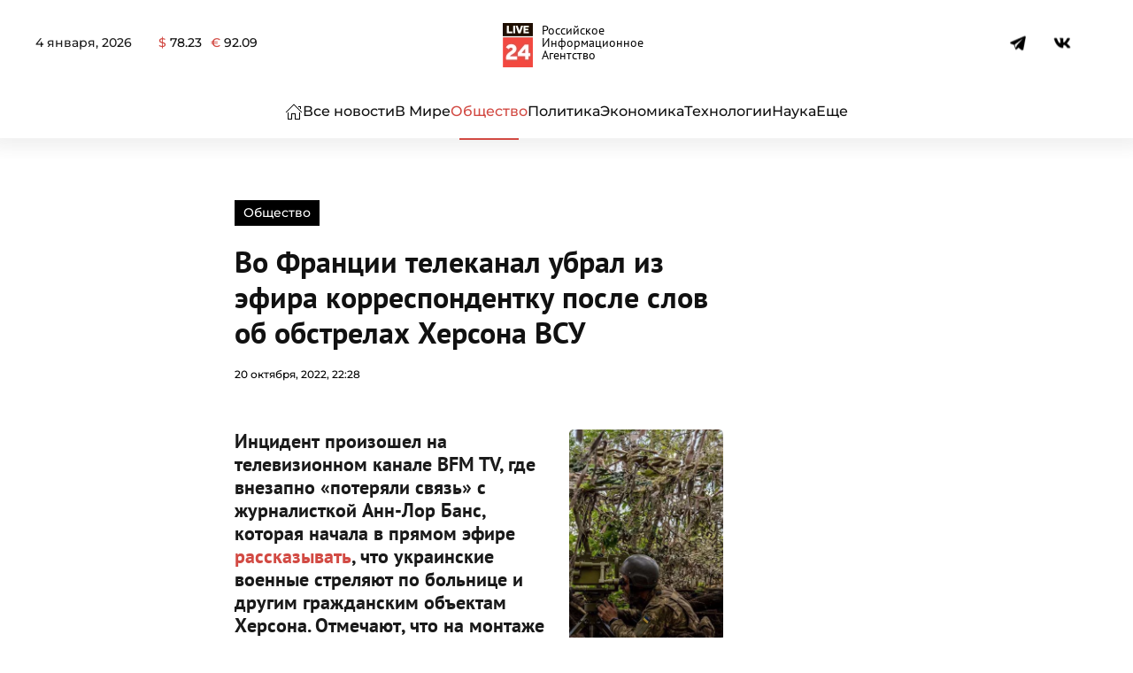

--- FILE ---
content_type: text/html; charset=UTF-8
request_url: https://live24.ru/obschestvo/vo-francii-telekanal-ubral-iz-efira-korrespondentku-posle-slov-ob-obstrelah-hersona-vsu.html
body_size: 54134
content:
<!DOCTYPE html>
<html lang="ru-RU" prefix="og: https://ogp.me/ns#"> <head><meta http-equiv="Content-Type" content="text/html;charset=UTF-8"><script>document.seraph_accel_usbpb=document.createElement;seraph_accel_izrbpb={add:function(b,a=10){void 0===this.a[a]&&(this.a[a]=[]);this.a[a].push(b)},a:{}}</script> <meta name="viewport" content="width=device-width, initial-scale=1"> <link rel="icon" href="/wp-content/uploads/2024/03/278-1.png" sizes="any"> <link rel="apple-touch-icon" href="/wp-content/uploads/2024/03/278-1.png"> <title>Во Франции телеканал убрал из эфира корреспондентку после слов об обстрелах Херсона ВСУ : Общество : Live24.ru</title> <meta name="description" content="Инцидент произошел на телевизионном канале BFM TV, где внезапно «потеряли связь» с журналисткой Анн-Лор Банс, которая начала в прямом эфире рассказывать, что"> <meta name="robots" content="follow, index, max-snippet:-1, max-video-preview:-1, max-image-preview:large"> <link rel="canonical" href="https://live24.ru/obschestvo/vo-francii-telekanal-ubral-iz-efira-korrespondentku-posle-slov-ob-obstrelah-hersona-vsu.html"> <meta property="og:locale" content="ru_RU"> <meta property="og:type" content="article"> <meta property="og:title" content="Во Франции телеканал убрал из эфира корреспондентку после слов об обстрелах Херсона ВСУ : Общество : Live24.ru"> <meta property="og:description" content="Инцидент произошел на телевизионном канале BFM TV, где внезапно «потеряли связь» с журналисткой Анн-Лор Банс, которая начала в прямом эфире рассказывать, что"> <meta property="og:url" content="https://live24.ru/obschestvo/vo-francii-telekanal-ubral-iz-efira-korrespondentku-posle-slov-ob-obstrelah-hersona-vsu.html"> <meta property="og:site_name" content="LIVE24"> <meta property="article:publisher" content="https://www.facebook.com/rialive24"> <meta property="article:author" content="https://www.facebook.com/rialive24"> <meta property="article:tag" content="ВСУ"> <meta property="article:tag" content="Франция"> <meta property="article:tag" content="Херсон"> <meta property="article:section" content="Общество"> <meta property="og:updated_time" content="2022-10-20T22:28:57+03:00"> <meta property="og:image" content="https://live24.ru/wp-content/uploads/2022/07/2022-07-22-23.17.23.jpg"> <meta property="og:image:secure_url" content="https://live24.ru/wp-content/uploads/2022/07/2022-07-22-23.17.23.jpg"> <meta property="og:image:width" content="1024"> <meta property="og:image:height" content="683"> <meta property="og:image:alt" content="Во Франции телеканал убрал из эфира корреспондентку после слов об обстрелах Херсона ВСУ"> <meta property="og:image:type" content="image/jpeg"> <meta property="article:published_time" content="2022-10-20T22:28:54+03:00"> <meta property="article:modified_time" content="2022-10-20T22:28:57+03:00"> <meta name="twitter:card" content="summary_large_image"> <meta name="twitter:title" content="Во Франции телеканал убрал из эфира корреспондентку после слов об обстрелах Херсона ВСУ : Общество : Live24.ru"> <meta name="twitter:description" content="Инцидент произошел на телевизионном канале BFM TV, где внезапно «потеряли связь» с журналисткой Анн-Лор Банс, которая начала в прямом эфире рассказывать, что"> <meta name="twitter:site" content="@twitter:rialive24"> <meta name="twitter:creator" content="@twitter:rialive24"> <meta name="twitter:image" content="https://live24.ru/wp-content/uploads/2022/07/2022-07-22-23.17.23.jpg"> <meta name="twitter:label1" content="Автор"> <meta name="twitter:data1" content="Андрей Серёгин"> <meta name="twitter:label2" content="Время чтения"> <meta name="twitter:data2" content="Меньше минуты"> <script type="application/ld+json" class="rank-math-schema">{"@context":"https://schema.org","@graph":[{"@type":"Place","@id":"https://live24.ru/#place","address":{"@type":"PostalAddress","streetAddress":"\u0414\u0438\u043c\u0438\u0442\u0440\u043e\u0432\u0430, 76, \u043e\u0444\u0438\u0441 505","addressLocality":"\u041a\u0443\u0440\u0441\u043a","addressCountry":"\u0420\u043e\u0441\u0441\u0438\u044f"}},{"@type":["NewsMediaOrganization","Organization"],"@id":"https://live24.ru/#organization","name":"LIVE24","url":"https://live24.ru","sameAs":["https://www.facebook.com/rialive24","https://twitter.com/twitter:rialive24"],"email":"info@live24.ru","address":{"@type":"PostalAddress","streetAddress":"\u0414\u0438\u043c\u0438\u0442\u0440\u043e\u0432\u0430, 76, \u043e\u0444\u0438\u0441 505","addressLocality":"\u041a\u0443\u0440\u0441\u043a","addressCountry":"\u0420\u043e\u0441\u0441\u0438\u044f"},"logo":{"@type":"ImageObject","@id":"https://live24.ru/#logo","url":"https://live24.ru/wp-content/uploads/2021/04/512.png","contentUrl":"https://live24.ru/wp-content/uploads/2021/04/512.png","caption":"LIVE24","inLanguage":"ru-RU"},"contactPoint":[{"@type":"ContactPoint","telephone":"+7 4712 55 10 24","contactType":"technical support"}],"location":{"@id":"https://live24.ru/#place"}},{"@type":"WebSite","@id":"https://live24.ru/#website","url":"https://live24.ru","name":"LIVE24","publisher":{"@id":"https://live24.ru/#organization"},"inLanguage":"ru-RU"},{"@type":"ImageObject","@id":"https://live24.ru/wp-content/uploads/2022/07/2022-07-22-23.17.23.jpg","url":"https://live24.ru/wp-content/uploads/2022/07/2022-07-22-23.17.23.jpg","width":"1024","height":"683","inLanguage":"ru-RU"},{"@type":"BreadcrumbList","@id":"https://live24.ru/obschestvo/vo-francii-telekanal-ubral-iz-efira-korrespondentku-posle-slov-ob-obstrelah-hersona-vsu.html#breadcrumb","itemListElement":[{"@type":"ListItem","position":"1","item":{"@id":"https://live24.ru","name":"\u0413\u043b\u0430\u0432\u043d\u0430\u044f"}},{"@type":"ListItem","position":"2","item":{"@id":"https://live24.ru/rubric/obschestvo","name":"\u041e\u0431\u0449\u0435\u0441\u0442\u0432\u043e"}},{"@type":"ListItem","position":"3","item":{"@id":"https://live24.ru/obschestvo/vo-francii-telekanal-ubral-iz-efira-korrespondentku-posle-slov-ob-obstrelah-hersona-vsu.html","name":"\u0412\u043e \u0424\u0440\u0430\u043d\u0446\u0438\u0438 \u0442\u0435\u043b\u0435\u043a\u0430\u043d\u0430\u043b \u0443\u0431\u0440\u0430\u043b \u0438\u0437 \u044d\u0444\u0438\u0440\u0430 \u043a\u043e\u0440\u0440\u0435\u0441\u043f\u043e\u043d\u0434\u0435\u043d\u0442\u043a\u0443 \u043f\u043e\u0441\u043b\u0435 \u0441\u043b\u043e\u0432 \u043e\u0431 \u043e\u0431\u0441\u0442\u0440\u0435\u043b\u0430\u0445 \u0425\u0435\u0440\u0441\u043e\u043d\u0430 \u0412\u0421\u0423"}}]},{"@type":"WebPage","@id":"https://live24.ru/obschestvo/vo-francii-telekanal-ubral-iz-efira-korrespondentku-posle-slov-ob-obstrelah-hersona-vsu.html#webpage","url":"https://live24.ru/obschestvo/vo-francii-telekanal-ubral-iz-efira-korrespondentku-posle-slov-ob-obstrelah-hersona-vsu.html","name":"\u0412\u043e \u0424\u0440\u0430\u043d\u0446\u0438\u0438 \u0442\u0435\u043b\u0435\u043a\u0430\u043d\u0430\u043b \u0443\u0431\u0440\u0430\u043b \u0438\u0437 \u044d\u0444\u0438\u0440\u0430 \u043a\u043e\u0440\u0440\u0435\u0441\u043f\u043e\u043d\u0434\u0435\u043d\u0442\u043a\u0443 \u043f\u043e\u0441\u043b\u0435 \u0441\u043b\u043e\u0432 \u043e\u0431 \u043e\u0431\u0441\u0442\u0440\u0435\u043b\u0430\u0445 \u0425\u0435\u0440\u0441\u043e\u043d\u0430 \u0412\u0421\u0423 : \u041e\u0431\u0449\u0435\u0441\u0442\u0432\u043e : Live24.ru","datePublished":"2022-10-20T22:28:54+03:00","dateModified":"2022-10-20T22:28:57+03:00","isPartOf":{"@id":"https://live24.ru/#website"},"primaryImageOfPage":{"@id":"https://live24.ru/wp-content/uploads/2022/07/2022-07-22-23.17.23.jpg"},"inLanguage":"ru-RU","breadcrumb":{"@id":"https://live24.ru/obschestvo/vo-francii-telekanal-ubral-iz-efira-korrespondentku-posle-slov-ob-obstrelah-hersona-vsu.html#breadcrumb"}},{"@type":"Person","@id":"https://live24.ru/author/o-budnikov","name":"\u0410\u043d\u0434\u0440\u0435\u0439 \u0421\u0435\u0440\u0451\u0433\u0438\u043d","url":"https://live24.ru/author/o-budnikov","image":{"@type":"ImageObject","@id":"https://secure.gravatar.com/avatar/ab6ebe95339217765ea088eace626759272427d24571eefc55be7597c0731470?s=96&amp;d=mm&amp;r=g","url":"https://secure.gravatar.com/avatar/ab6ebe95339217765ea088eace626759272427d24571eefc55be7597c0731470?s=96&amp;d=mm&amp;r=g","caption":"\u0410\u043d\u0434\u0440\u0435\u0439 \u0421\u0435\u0440\u0451\u0433\u0438\u043d","inLanguage":"ru-RU"},"worksFor":{"@id":"https://live24.ru/#organization"}},{"@type":"NewsArticle","headline":"\u0412\u043e \u0424\u0440\u0430\u043d\u0446\u0438\u0438 \u0442\u0435\u043b\u0435\u043a\u0430\u043d\u0430\u043b \u0443\u0431\u0440\u0430\u043b \u0438\u0437 \u044d\u0444\u0438\u0440\u0430 \u043a\u043e\u0440\u0440\u0435\u0441\u043f\u043e\u043d\u0434\u0435\u043d\u0442\u043a\u0443 \u043f\u043e\u0441\u043b\u0435 \u0441\u043b\u043e\u0432 \u043e\u0431 \u043e\u0431\u0441\u0442\u0440\u0435\u043b\u0430\u0445 \u0425\u0435\u0440\u0441\u043e\u043d\u0430 \u0412\u0421\u0423 : \u041e\u0431\u0449\u0435\u0441\u0442\u0432\u043e : Live24.ru","datePublished":"2022-10-20T22:28:54+03:00","dateModified":"2022-10-20T22:28:57+03:00","articleSection":"\u041e\u0431\u0449\u0435\u0441\u0442\u0432\u043e","author":{"@id":"https://live24.ru/author/o-budnikov","name":"\u0410\u043d\u0434\u0440\u0435\u0439 \u0421\u0435\u0440\u0451\u0433\u0438\u043d"},"publisher":{"@id":"https://live24.ru/#organization"},"description":"\u0418\u043d\u0446\u0438\u0434\u0435\u043d\u0442 \u043f\u0440\u043e\u0438\u0437\u043e\u0448\u0435\u043b \u043d\u0430 \u0442\u0435\u043b\u0435\u0432\u0438\u0437\u0438\u043e\u043d\u043d\u043e\u043c \u043a\u0430\u043d\u0430\u043b\u0435 BFM TV, \u0433\u0434\u0435 \u0432\u043d\u0435\u0437\u0430\u043f\u043d\u043e \u00ab\u043f\u043e\u0442\u0435\u0440\u044f\u043b\u0438 \u0441\u0432\u044f\u0437\u044c\u00bb \u0441 \u0436\u0443\u0440\u043d\u0430\u043b\u0438\u0441\u0442\u043a\u043e\u0439 \u0410\u043d\u043d-\u041b\u043e\u0440 \u0411\u0430\u043d\u0441, \u043a\u043e\u0442\u043e\u0440\u0430\u044f \u043d\u0430\u0447\u0430\u043b\u0430 \u0432 \u043f\u0440\u044f\u043c\u043e\u043c \u044d\u0444\u0438\u0440\u0435 \u0440\u0430\u0441\u0441\u043a\u0430\u0437\u044b\u0432\u0430\u0442\u044c, \u0447\u0442\u043e \u0443\u043a\u0440\u0430\u0438\u043d\u0441\u043a\u0438\u0435 \u0432\u043e\u0435\u043d\u043d\u044b\u0435 \u0441\u0442\u0440\u0435\u043b\u044f\u044e\u0442 \u043f\u043e \u0431\u043e\u043b\u044c\u043d\u0438\u0446\u0435 \u0438 \u0434\u0440\u0443\u0433\u0438\u043c \u0433\u0440\u0430\u0436\u0434\u0430\u043d\u0441\u043a\u0438\u043c \u043e\u0431\u044a\u0435\u043a\u0442\u0430\u043c \u0425\u0435\u0440\u0441\u043e\u043d\u0430. \u041e\u0442\u043c\u0435\u0447\u0430\u044e\u0442, \u0447\u0442\u043e \u043d\u0430 \u043c\u043e\u043d\u0442\u0430\u0436\u0435 \u044d\u0442\u043e\u0433\u043e \u0432\u0438\u0434\u0435\u043e \u0434\u043b\u044f \u043f\u043e\u0440\u0442\u0430\u043b\u0430 \u0442\u0435\u043b\u0435\u043a\u0430\u043d\u0430\u043b\u0430 \u043c\u043e\u043c\u0435\u043d\u0442 \u0431\u044b\u043b \u0432\u044b\u0440\u0435\u0437\u0430\u043d. \u0411\u0430\u043d\u0441 \u0443\u0441\u043f\u0435\u043b\u0430 \u0441\u043a\u0430\u0437\u0430\u0442\u044c \u0444\u0440\u0430\u0437\u0443 \u043f\u0435\u0440\u0435\u0434 \u043e\u0442\u043a\u043b\u044e\u0447\u0435\u043d\u0438\u0435\u043c:","name":"\u0412\u043e \u0424\u0440\u0430\u043d\u0446\u0438\u0438 \u0442\u0435\u043b\u0435\u043a\u0430\u043d\u0430\u043b \u0443\u0431\u0440\u0430\u043b \u0438\u0437 \u044d\u0444\u0438\u0440\u0430 \u043a\u043e\u0440\u0440\u0435\u0441\u043f\u043e\u043d\u0434\u0435\u043d\u0442\u043a\u0443 \u043f\u043e\u0441\u043b\u0435 \u0441\u043b\u043e\u0432 \u043e\u0431 \u043e\u0431\u0441\u0442\u0440\u0435\u043b\u0430\u0445 \u0425\u0435\u0440\u0441\u043e\u043d\u0430 \u0412\u0421\u0423 : \u041e\u0431\u0449\u0435\u0441\u0442\u0432\u043e : Live24.ru","@id":"https://live24.ru/obschestvo/vo-francii-telekanal-ubral-iz-efira-korrespondentku-posle-slov-ob-obstrelah-hersona-vsu.html#richSnippet","isPartOf":{"@id":"https://live24.ru/obschestvo/vo-francii-telekanal-ubral-iz-efira-korrespondentku-posle-slov-ob-obstrelah-hersona-vsu.html#webpage"},"image":{"@id":"https://live24.ru/wp-content/uploads/2022/07/2022-07-22-23.17.23.jpg"},"inLanguage":"ru-RU","mainEntityOfPage":{"@id":"https://live24.ru/obschestvo/vo-francii-telekanal-ubral-iz-efira-korrespondentku-posle-slov-ob-obstrelah-hersona-vsu.html#webpage"}}]}</script> <link rel="amphtml" href="https://live24.ru/obschestvo/vo-francii-telekanal-ubral-iz-efira-korrespondentku-posle-slov-ob-obstrelah-hersona-vsu.html?amp"><meta name="generator" content="AMP for WP 1.1.5"><link rel="alternate" title="oEmbed (JSON)" type="application/json+oembed" href="https://live24.ru/wp-json/oembed/1.0/embed?url=https%3A%2F%2Flive24.ru%2Fobschestvo%2Fvo-francii-telekanal-ubral-iz-efira-korrespondentku-posle-slov-ob-obstrelah-hersona-vsu.html"> <link rel="alternate" title="oEmbed (XML)" type="text/xml+oembed" href="https://live24.ru/wp-json/oembed/1.0/embed?url=https%3A%2F%2Flive24.ru%2Fobschestvo%2Fvo-francii-telekanal-ubral-iz-efira-korrespondentku-posle-slov-ob-obstrelah-hersona-vsu.html&amp;format=xml">     <script src="https://live24.ru/wp-content/themes/yootheme/js/share.js?ver=6.9" id="share-js" type="o/js-lzl"></script> <script src="https://live24.ru/wp-includes/js/jquery/jquery.min.js?ver=3.7.1" id="jquery-core-js" type="o/js-lzl"></script> <script src="https://live24.ru/wp-includes/js/jquery/jquery-migrate.min.js?ver=3.4.1" id="jquery-migrate-js" type="o/js-lzl"></script> <link rel="https://api.w.org/" href="https://live24.ru/wp-json/"><link rel="alternate" title="JSON" type="application/json" href="https://live24.ru/wp-json/wp/v2/posts/272174"><meta name="generator" content="WordPress 6.9"> <link rel="shortlink" href="https://live24.ru/?p=272174"> <script src="https://live24.ru/wp-content/themes/yootheme/vendor/assets/uikit/dist/js/uikit.min.js?ver=4.3.8" type="o/js-lzl"></script> <script src="https://live24.ru/wp-content/themes/yootheme/vendor/assets/uikit/dist/js/uikit-icons-paladin.min.js?ver=4.3.8" type="o/js-lzl"></script> <script src="https://live24.ru/wp-content/themes/yootheme-LIVE24/js/theme.js?ver=4.3.8" type="o/js-lzl"></script> <script type="o/js-lzl">window.yootheme ||= {}; var $theme = yootheme.theme = {"i18n":{"close":{"label":"Close"},"totop":{"label":"Back to top"},"marker":{"label":"Open"},"navbarToggleIcon":{"label":"Open menu"},"paginationPrevious":{"label":"Previous page"},"paginationNext":{"label":"Next page"},"searchIcon":{"toggle":"Open Search","submit":"Submit Search"},"slider":{"next":"Next slide","previous":"Previous slide","slideX":"Slide %s","slideLabel":"%s of %s"},"slideshow":{"next":"Next slide","previous":"Previous slide","slideX":"Slide %s","slideLabel":"%s of %s"},"lightboxPanel":{"next":"Next slide","previous":"Previous slide","slideLabel":"%s of %s","close":"Close"}}};</script> <link rel="icon" href="https://live24.ru/wp-content/uploads/2024/05/cropped-400-32x32.png" sizes="32x32"> <link rel="icon" href="https://live24.ru/wp-content/uploads/2024/05/cropped-400-192x192.png" sizes="192x192"> <link rel="apple-touch-icon" href="https://live24.ru/wp-content/uploads/2024/05/cropped-400-180x180.png"> <meta name="msapplication-TileImage" content="https://live24.ru/wp-content/uploads/2024/05/cropped-400-270x270.png">    <noscript><style>.lzl{display:none!important;}</style></noscript><style>img.lzl,img.lzl-ing{opacity:0.01;}img.lzl-ed{transition:opacity .25s ease-in-out;}</style><style id="wp-img-auto-sizes-contain-inline-css">img:is([sizes=auto i],[sizes^="auto," i]){contain-intrinsic-size:3000px 1500px}</style><style id="russian-currency-css-crit" media="all">.russian-currency #currency{display:flex}.currency__container:not(:last-child){margin-right:10px}</style><link rel="stylesheet/lzl-nc" id="russian-currency-css" href="data:text/css," media="all"><noscript lzl=""><link rel="stylesheet" href="data:text/css," media="all"></noscript><style id="live24-style-css-crit" media="all">#tm-top{padding:0;margin:0}#text-4{margin-top:25px!important}.uk-navbar-toggle .uk-navbar-toggle-icon svg{width:23px}.uk-navbar-toggle .uk-navbar-toggle-icon:before{content:""}.uk-logo{font-weight:900;display:flex;align-items:center;justify-content:center;font-size:32px}.uk-logo:after{content:"Российское Информационное Агентство";font-size:14px;margin-left:10px;max-width:100px;line-height:1;color:#000;font-weight:300}@media (max-width:800px){.uk-logo:after{font-size:12px;margin-left:5px}}.uk-notification-message{padding:20px;background:#f3f3f3;color:#111;font-size:12px;line-height:1.5;cursor:pointer;border:none;border-radius:15px}.infinity_item{word-break:break-word}.post__pagination{display:none}h1>strong{font-family:"PT Sans";font-weight:700}figure figcaption{font-size:12px;line-height:1.4;color:#999;font-weight:400;text-align:left}figure figcaption:before{content:"© "}.wp-block-table table+figcaption:before{display:none}blockquote{margin:40px 0;padding:35px 25px!important;line-height:1.5;font-size:26px;position:relative;padding-left:80px;border-radius:4px;font-style:normal!important}blockquote cite{margin-top:15px;font-style:italic;font-size:17px;font-weight:300;color:#676767;line-height:1.25;display:block}blockquote cite p{display:inline}blockquote cite:before{content:"—";margin-right:10px}blockquote:before{content:"";width:50px;height:44px;background-size:100%;display:block;position:absolute;top:-15px;left:15px;background-image:url("data:image/svg+xml,%3Csvg xmlns='http://www.w3.org/2000/svg' xmlns:xlink='http://www.w3.org/1999/xlink' xmlns:serif='http://www.serif.com/' width='100%25' height='100%25' viewBox='0 0 64 64' version='1.1' xml:space='preserve' style='fill-rule:evenodd;clip-rule:evenodd;stroke-linejoin:round;stroke-miterlimit:2;'%3E%3Crect id='Icons' x='-640' y='0' width='1280' height='800' style='fill:none;'/%3E%3Cg id='Icons1' serif:id='Icons'%3E%3Cg id='Strike'/%3E%3Cg id='H1'/%3E%3Cg id='H2'/%3E%3Cg id='H3'/%3E%3Cg id='list-ul'/%3E%3Cg id='hamburger-1'/%3E%3Cg id='hamburger-2'/%3E%3Cg id='list-ol'/%3E%3Cg id='list-task'/%3E%3Cpath id='quote-1' d='M27.194,12l0,8.025c-2.537,0.14 -4.458,0.603 -5.761,1.39c-1.304,0.787 -2.22,2.063 -2.749,3.829c-0.528,1.766 -0.793,4.292 -0.793,7.579l9.303,0l0,19.145l-19.081,0l0,-18.201c0,-7.518 1.612,-13.025 4.836,-16.522c3.225,-3.497 7.973,-5.245 14.245,-5.245Zm28.806,0l0,8.025c-2.537,0.14 -4.457,0.586 -5.761,1.338c-1.304,0.751 -2.247,2.028 -2.828,3.829c-0.581,1.8 -0.872,4.344 -0.872,7.631l9.461,0l0,19.145l-19.186,0l0,-18.201c0,-7.518 1.603,-13.025 4.809,-16.522c3.207,-3.497 7.999,-5.245 14.377,-5.245Z' style='fill-rule:nonzero;'/%3E%3Cg id='trash'/%3E%3Cg id='vertical-menu'/%3E%3Cg id='horizontal-menu'/%3E%3Cg id='sidebar-2'/%3E%3Cg id='Pen'/%3E%3Cg id='Pen1' serif:id='Pen'/%3E%3Cg id='clock'/%3E%3Cg id='external-link'/%3E%3Cg id='hr'/%3E%3Cg id='info'/%3E%3Cg id='warning'/%3E%3Cg id='plus-circle'/%3E%3Cg id='minus-circle'/%3E%3Cg id='vue'/%3E%3Cg id='cog'/%3E%3Cg id='logo'/%3E%3Cg id='eye-slash'/%3E%3Cg id='eye'/%3E%3Cg id='toggle-off'/%3E%3Cg id='shredder'/%3E%3Cg id='spinner--loading--dots-' serif:id='spinner %5Bloading, dots%5D'/%3E%3Cg id='react'/%3E%3C/g%3E%3C/svg%3E")}.wp-block-quote.is-large>p,.wp-block-quote.is-style-large>p,.wp-block-quote{font-size:22px;font-style:normal!important;line-height:1.35}.wp-block-quote.is-style-default>p{font-size:22px;font-style:normal!important;line-height:1.35}.wp-block-quote>p em{font-style:normal!important}.wp-block-quote>p em strong{font-weight:inherit}.wp-block-video,.wp-block-video>video{max-height:480px}.wp-block-video>video{border-radius:10px}figure.is-type-video iframe{width:100%;height:360px;box-shadow:0 2px 8px rgba(0,0,0,7%)}.maintext iframe.video{width:90%;height:360px;box-shadow:0 2px 8px rgba(0,0,0,7%);margin:40px auto;margin-top:0;border-radius:10px;display:block}.maintext div>img{border-radius:15px;box-shadow:0 1px 15px 10px rgba(64,64,64,8%)}.tm-header .uk-navbar li a{white-space:nowrap}.maintext{color:#2c2c2c;line-height:1.5}.maintext p{margin:0 0 15px}.maintext h3{margin:15px 0}.maintext h3 strong{font-weight:700}.maintext strong,.maintext b{font-weight:600;color:#000}.maintext div[id*=vk_post_]{max-width:90%;margin:40px auto;box-shadow:0 2px 25px rgba(0,0,0,7%);border-radius:4px;overflow:hidden}.tiktok-embed{border:none;padding:0}.wp-block-video{max-width:90%;margin:20px auto;overflow:hidden;text-align:center}.wp-block-cover{max-width:90%;margin:40px auto;border-radius:4px;overflow:hidden;box-shadow:0 2px 25px rgba(0,0,0,7%)}.wp-block-cover:hover{box-shadow:0 2px 25px rgba(0,0,0,22%)}.wp-block-gallery .blocks-gallery-item img{border-radius:4px;overflow:hidden;box-shadow:0 2px 25px rgba(0,0,0,7%)}.wp-block-gallery{margin:20px 0}.wp-block-gallery .blocks-gallery-item img:hover{box-shadow:0 2px 25px rgba(0,0,0,22%)}.blocks-gallery-caption{text-align:center}.wp-block-cover .wp-block-cover__inner-container a{color:#fff;height:100%;width:100%;position:absolute;left:50%;top:50%;transform:translate(-50%,-50%);display:flex;align-items:center}.wp-block-cover .wp-block-cover__inner-container a:hover{text-decoration:none}.wp-block-cover .wp-block-cover__inner-container p{line-height:1;font-size:1.5em;font-weight:600;margin:0}.wp-block-embed.is-type-video{box-shadow:0 2px 8px rgba(0,0,0,7%);max-width:90%;margin:20px auto;border-radius:4px;min-height:50vh;overflow:hidden;display:block}.wp-block-embed.is-type-video iframe{min-height:50vh}.wp-block-image img{box-shadow:0 2px 8px rgba(0,0,0,7%);max-width:100%;border-radius:4px!important;margin-bottom:0;display:block;height:100%!important}.wp-block-image figcaption{display:block}@media only screen and (max-width:480px){.single h1{font-size:24px}.single h2{font-size:24px}.single h3{font-size:22px}.maintext{font-size:16px}blockquote{padding:35px 20px;font-size:22px}blockquote cite{display:block}}@media (max-width:480px){blockquote:before{width:35px;height:30px}.wp-block-quote.is-large>p,.wp-block-quote.is-style-large>p,.wp-block-quote{font-size:18px;font-style:normal!important;line-height:1.5}}.ya-share2{height:24px}footer strong{font-weight:700}@media only screen and (max-width:479px){.wp-block-table table td{display:block}}@media (min-width:768px){#tm-main .uk-width-3-4\@s{width:75%;flex-grow:0}#tm-main .uk-width-1-4\@s{width:25%;flex-grow:0}}</style><link rel="stylesheet/lzl-nc" id="live24-style-css" href="https://live24.ru/wp-content/cache/seraphinite-accelerator/s/m/d/css/7b606e73c67e37ada357a432c0672def.449.css" media="all"><noscript lzl=""><link rel="stylesheet" href="https://live24.ru/wp-content/cache/seraphinite-accelerator/s/m/d/css/7b606e73c67e37ada357a432c0672def.449.css" media="all"></noscript><style>@font-face{font-family:"Montserrat";font-style:normal;font-weight:300;unicode-range:U+0460-052F,U+1C80-1C8A,U+20B4,U+2DE0-2DFF,U+A640-A69F,U+FE2E-FE2F;src:url("/wp-content/themes/yootheme/css/../fonts/montserrat-88e65f67.woff2") format("woff2");font-display:swap}@font-face{font-family:"Montserrat";font-style:normal;font-weight:300;unicode-range:U+0301,U+0400-045F,U+0490-0491,U+04B0-04B1,U+2116;src:url("/wp-content/themes/yootheme/css/../fonts/montserrat-0f73558f.woff2") format("woff2");font-display:swap}@font-face{font-family:"Montserrat";font-style:normal;font-weight:300;unicode-range:U+0102-0103,U+0110-0111,U+0128-0129,U+0168-0169,U+01A0-01A1,U+01AF-01B0,U+0300-0301,U+0303-0304,U+0308-0309,U+0323,U+0329,U+1EA0-1EF9,U+20AB;src:url("/wp-content/themes/yootheme/css/../fonts/montserrat-e8baea2c.woff2") format("woff2");font-display:swap}@font-face{font-family:"Montserrat";font-style:normal;font-weight:300;unicode-range:U+0100-02BA,U+02BD-02C5,U+02C7-02CC,U+02CE-02D7,U+02DD-02FF,U+0304,U+0308,U+0329,U+1D00-1DBF,U+1E00-1E9F,U+1EF2-1EFF,U+2020,U+20A0-20AB,U+20AD-20C0,U+2113,U+2C60-2C7F,U+A720-A7FF;src:url("/wp-content/themes/yootheme/css/../fonts/montserrat-352c33a9.woff2") format("woff2");font-display:swap}@font-face{font-family:"Montserrat";font-style:normal;font-weight:300;unicode-range:U+0000-00FF,U+0131,U+0152-0153,U+02BB-02BC,U+02C6,U+02DA,U+02DC,U+0304,U+0308,U+0329,U+2000-206F,U+20AC,U+2122,U+2191,U+2193,U+2212,U+2215,U+FEFF,U+FFFD;src:url("/wp-content/themes/yootheme/css/../fonts/montserrat-0dc98610.woff2") format("woff2");font-display:swap}@font-face{font-family:"Montserrat";font-style:normal;font-weight:500;unicode-range:U+0460-052F,U+1C80-1C8A,U+20B4,U+2DE0-2DFF,U+A640-A69F,U+FE2E-FE2F;src:url("/wp-content/themes/yootheme/css/../fonts/montserrat-afa71617.woff2") format("woff2");font-display:swap}@font-face{font-family:"Montserrat";font-style:normal;font-weight:500;unicode-range:U+0301,U+0400-045F,U+0490-0491,U+04B0-04B1,U+2116;src:url("/wp-content/themes/yootheme/css/../fonts/montserrat-28321cff.woff2") format("woff2");font-display:swap}@font-face{font-family:"Montserrat";font-style:normal;font-weight:500;unicode-range:U+0102-0103,U+0110-0111,U+0128-0129,U+0168-0169,U+01A0-01A1,U+01AF-01B0,U+0300-0301,U+0303-0304,U+0308-0309,U+0323,U+0329,U+1EA0-1EF9,U+20AB;src:url("/wp-content/themes/yootheme/css/../fonts/montserrat-cffba35c.woff2") format("woff2");font-display:swap}@font-face{font-family:"Montserrat";font-style:normal;font-weight:500;unicode-range:U+0100-02BA,U+02BD-02C5,U+02C7-02CC,U+02CE-02D7,U+02DD-02FF,U+0304,U+0308,U+0329,U+1D00-1DBF,U+1E00-1E9F,U+1EF2-1EFF,U+2020,U+20A0-20AB,U+20AD-20C0,U+2113,U+2C60-2C7F,U+A720-A7FF;src:url("/wp-content/themes/yootheme/css/../fonts/montserrat-126d7ad9.woff2") format("woff2");font-display:swap}@font-face{font-family:"Montserrat";font-style:normal;font-weight:500;unicode-range:U+0000-00FF,U+0131,U+0152-0153,U+02BB-02BC,U+02C6,U+02DA,U+02DC,U+0304,U+0308,U+0329,U+2000-206F,U+20AC,U+2122,U+2191,U+2193,U+2212,U+2215,U+FEFF,U+FFFD;src:url("/wp-content/themes/yootheme/css/../fonts/montserrat-552d3dce.woff2") format("woff2");font-display:swap}@font-face{font-family:"Montserrat";font-style:normal;font-weight:600;unicode-range:U+0460-052F,U+1C80-1C8A,U+20B4,U+2DE0-2DFF,U+A640-A69F,U+FE2E-FE2F;src:url("/wp-content/themes/yootheme/css/../fonts/montserrat-f05a0e21.woff2") format("woff2");font-display:swap}@font-face{font-family:"Montserrat";font-style:normal;font-weight:600;unicode-range:U+0301,U+0400-045F,U+0490-0491,U+04B0-04B1,U+2116;src:url("/wp-content/themes/yootheme/css/../fonts/montserrat-77cf04c9.woff2") format("woff2");font-display:swap}@font-face{font-family:"Montserrat";font-style:normal;font-weight:600;unicode-range:U+0102-0103,U+0110-0111,U+0128-0129,U+0168-0169,U+01A0-01A1,U+01AF-01B0,U+0300-0301,U+0303-0304,U+0308-0309,U+0323,U+0329,U+1EA0-1EF9,U+20AB;src:url("/wp-content/themes/yootheme/css/../fonts/montserrat-9006bb6a.woff2") format("woff2");font-display:swap}@font-face{font-family:"Montserrat";font-style:normal;font-weight:600;unicode-range:U+0100-02BA,U+02BD-02C5,U+02C7-02CC,U+02CE-02D7,U+02DD-02FF,U+0304,U+0308,U+0329,U+1D00-1DBF,U+1E00-1E9F,U+1EF2-1EFF,U+2020,U+20A0-20AB,U+20AD-20C0,U+2113,U+2C60-2C7F,U+A720-A7FF;src:url("/wp-content/themes/yootheme/css/../fonts/montserrat-4d9062ef.woff2") format("woff2");font-display:swap}@font-face{font-family:"Montserrat";font-style:normal;font-weight:600;unicode-range:U+0000-00FF,U+0131,U+0152-0153,U+02BB-02BC,U+02C6,U+02DA,U+02DC,U+0304,U+0308,U+0329,U+2000-206F,U+20AC,U+2122,U+2191,U+2193,U+2212,U+2215,U+FEFF,U+FFFD;src:url("/wp-content/themes/yootheme/css/../fonts/montserrat-a77dae9d.woff2") format("woff2");font-display:swap}@font-face{font-family:"Montserrat";font-style:normal;font-weight:700;unicode-range:U+0460-052F,U+1C80-1C8A,U+20B4,U+2DE0-2DFF,U+A640-A69F,U+FE2E-FE2F;src:url("/wp-content/themes/yootheme/css/../fonts/montserrat-01f6a803.woff2") format("woff2");font-display:swap}@font-face{font-family:"Montserrat";font-style:normal;font-weight:700;unicode-range:U+0301,U+0400-045F,U+0490-0491,U+04B0-04B1,U+2116;src:url("/wp-content/themes/yootheme/css/../fonts/montserrat-8663a2eb.woff2") format("woff2");font-display:swap}@font-face{font-family:"Montserrat";font-style:normal;font-weight:700;unicode-range:U+0102-0103,U+0110-0111,U+0128-0129,U+0168-0169,U+01A0-01A1,U+01AF-01B0,U+0300-0301,U+0303-0304,U+0308-0309,U+0323,U+0329,U+1EA0-1EF9,U+20AB;src:url("/wp-content/themes/yootheme/css/../fonts/montserrat-61aa1d48.woff2") format("woff2");font-display:swap}@font-face{font-family:"Montserrat";font-style:normal;font-weight:700;unicode-range:U+0100-02BA,U+02BD-02C5,U+02C7-02CC,U+02CE-02D7,U+02DD-02FF,U+0304,U+0308,U+0329,U+1D00-1DBF,U+1E00-1E9F,U+1EF2-1EFF,U+2020,U+20A0-20AB,U+20AD-20C0,U+2113,U+2C60-2C7F,U+A720-A7FF;src:url("/wp-content/themes/yootheme/css/../fonts/montserrat-bc3cc4cd.woff2") format("woff2");font-display:swap}@font-face{font-family:"Montserrat";font-style:normal;font-weight:700;unicode-range:U+0000-00FF,U+0131,U+0152-0153,U+02BB-02BC,U+02C6,U+02DA,U+02DC,U+0304,U+0308,U+0329,U+2000-206F,U+20AC,U+2122,U+2191,U+2193,U+2212,U+2215,U+FEFF,U+FFFD;src:url("/wp-content/themes/yootheme/css/../fonts/montserrat-67e78cf5.woff2") format("woff2");font-display:swap}@font-face{font-family:"PT Sans";font-style:normal;font-weight:400;unicode-range:U+0460-052F,U+1C80-1C8A,U+20B4,U+2DE0-2DFF,U+A640-A69F,U+FE2E-FE2F;src:url("/wp-content/themes/yootheme/css/../fonts/ptsans-df9c0c6b.woff2") format("woff2");font-display:swap}@font-face{font-family:"PT Sans";font-style:normal;font-weight:400;unicode-range:U+0301,U+0400-045F,U+0490-0491,U+04B0-04B1,U+2116;src:url("/wp-content/themes/yootheme/css/../fonts/ptsans-eaf5f61a.woff2") format("woff2");font-display:swap}@font-face{font-family:"PT Sans";font-style:normal;font-weight:400;unicode-range:U+0100-02BA,U+02BD-02C5,U+02C7-02CC,U+02CE-02D7,U+02DD-02FF,U+0304,U+0308,U+0329,U+1D00-1DBF,U+1E00-1E9F,U+1EF2-1EFF,U+2020,U+20A0-20AB,U+20AD-20C0,U+2113,U+2C60-2C7F,U+A720-A7FF;src:url("/wp-content/themes/yootheme/css/../fonts/ptsans-e0e16d18.woff2") format("woff2");font-display:swap}@font-face{font-family:"PT Sans";font-style:normal;font-weight:400;unicode-range:U+0000-00FF,U+0131,U+0152-0153,U+02BB-02BC,U+02C6,U+02DA,U+02DC,U+0304,U+0308,U+0329,U+2000-206F,U+20AC,U+2122,U+2191,U+2193,U+2212,U+2215,U+FEFF,U+FFFD;src:url("/wp-content/themes/yootheme/css/../fonts/ptsans-5e83589e.woff2") format("woff2");font-display:swap}@font-face{font-family:"PT Sans";font-style:normal;font-weight:700;unicode-range:U+0460-052F,U+1C80-1C8A,U+20B4,U+2DE0-2DFF,U+A640-A69F,U+FE2E-FE2F;src:url("/wp-content/themes/yootheme/css/../fonts/ptsans-d5cf29a8.woff2") format("woff2");font-display:swap}@font-face{font-family:"PT Sans";font-style:normal;font-weight:700;unicode-range:U+0301,U+0400-045F,U+0490-0491,U+04B0-04B1,U+2116;src:url("/wp-content/themes/yootheme/css/../fonts/ptsans-28d7ccb2.woff2") format("woff2");font-display:swap}@font-face{font-family:"PT Sans";font-style:normal;font-weight:700;unicode-range:U+0100-02BA,U+02BD-02C5,U+02C7-02CC,U+02CE-02D7,U+02DD-02FF,U+0304,U+0308,U+0329,U+1D00-1DBF,U+1E00-1E9F,U+1EF2-1EFF,U+2020,U+20A0-20AB,U+20AD-20C0,U+2113,U+2C60-2C7F,U+A720-A7FF;src:url("/wp-content/themes/yootheme/css/../fonts/ptsans-d0c56429.woff2") format("woff2");font-display:swap}@font-face{font-family:"PT Sans";font-style:normal;font-weight:700;unicode-range:U+0000-00FF,U+0131,U+0152-0153,U+02BB-02BC,U+02C6,U+02DA,U+02DC,U+0304,U+0308,U+0329,U+2000-206F,U+20AC,U+2122,U+2191,U+2193,U+2212,U+2215,U+FEFF,U+FFFD;src:url("/wp-content/themes/yootheme/css/../fonts/ptsans-8eedc017.woff2") format("woff2");font-display:swap}html{font-family:Montserrat;font-size:16px;font-weight:500;line-height:1.5;-webkit-text-size-adjust:100%;background:#fff;color:#1a1a1a;-webkit-font-smoothing:antialiased;-moz-osx-font-smoothing:grayscale;text-rendering:optimizeLegibility}body{margin:0}.uk-link,a{color:#d24a43;text-decoration:none;cursor:pointer}.uk-link-toggle:hover .uk-link,.uk-link:hover,a:hover{color:#cb3831;text-decoration:underline}abbr[title]{text-decoration:underline dotted;-webkit-text-decoration-style:dotted}b,strong{font-weight:500}em{color:#111}mark{background:#ffd;color:#111}q{font-style:italic}small{font-size:80%}sub,sup{font-size:75%;line-height:0;position:relative;vertical-align:baseline}sup{top:-.5em}sub{bottom:-.25em}audio,canvas,iframe,img,svg,video{vertical-align:middle}canvas,img,svg,video{max-width:100%;height:auto;box-sizing:border-box}img:not([src]){visibility:hidden;min-width:1px}iframe{border:0}address,dl,fieldset,figure,ol,p,pre,ul{margin:0 0 20px}*+address,*+dl,*+fieldset,*+figure,*+ol,*+p,*+pre,*+ul{margin-top:20px}.uk-h1,.uk-h2,.uk-h3,.uk-h4,.uk-h5,.uk-h6,.uk-heading-2xlarge,.uk-heading-3xlarge,.uk-heading-large,.uk-heading-medium,.uk-heading-small,.uk-heading-xlarge,h1,h2,h3,h4,h5,h6{margin:0 0 20px;font-family:Montserrat;font-weight:400;color:#111;text-transform:none}*+.uk-h1,*+.uk-h2,*+.uk-h3,*+.uk-h4,*+.uk-h5,*+.uk-h6,*+.uk-heading-2xlarge,*+.uk-heading-3xlarge,*+.uk-heading-large,*+.uk-heading-medium,*+.uk-heading-small,*+.uk-heading-xlarge,*+h1,*+h2,*+h3,*+h4,*+h5,*+h6{margin-top:40px}.uk-h1,h1{font-size:28px;line-height:1.2;font-family:"PT Sans";font-weight:700}.uk-h2,h2{font-size:30px;line-height:1.3;font-family:"PT Sans";font-weight:700}.uk-h3,h3{font-size:24px;line-height:1.3;font-family:"PT Sans";font-weight:700}.uk-h4,h4{font-size:20px;line-height:1.4;font-family:"PT Sans";font-weight:400}.uk-h5,h5{font-size:17px;line-height:1.4;font-family:"PT Sans";font-weight:400}.uk-h6,h6{font-size:12px;line-height:1.4;font-weight:400;text-transform:uppercase;letter-spacing:1px}@media (min-width:960px){.uk-h1,h1{font-size:34px}.uk-h2,h2{font-size:28px}}ol,ul{padding-left:30px}ol>li>ol,ol>li>ul,ul>li>ol,ul>li>ul{margin:0}.uk-hr,hr{overflow:visible;text-align:inherit;margin:0 0 20px;border:0;border-top:1px solid #ededed}*+.uk-hr,*+hr{margin-top:20px}blockquote{margin:0 0 20px;font-size:26px;line-height:1.5;font-style:normal;padding:0;background:#f7f7f7;color:#111;font-family:"PT Sans";font-weight:700}*+blockquote{margin-top:20px}blockquote p:last-of-type{margin-bottom:0}:focus{outline:0}:focus-visible{outline:2px dotted #111}::selection{background:#acd5ea;color:#111;text-shadow:none}details,main{display:block}:root{--uk-breakpoint-s:640px;--uk-breakpoint-m:960px;--uk-breakpoint-l:1200px;--uk-breakpoint-xl:1600px}.uk-link-muted a,.uk-link-toggle .uk-link-muted,a.uk-link-muted{color:#999}.uk-link-muted a:hover,.uk-link-toggle:hover .uk-link-muted,a.uk-link-muted:hover{color:#1a1a1a}.uk-link-text a,.uk-link-toggle .uk-link-text,a.uk-link-text{color:inherit}.uk-link-text a:hover,.uk-link-toggle:hover .uk-link-text,a.uk-link-text:hover{color:#cb3831}.uk-link-reset a,a.uk-link-reset{color:inherit!important;text-decoration:none!important}.uk-link-toggle{color:inherit!important;text-decoration:none!important}.uk-heading-small{font-size:36px;line-height:1.2;font-family:"PT Sans";font-weight:700}@media (min-width:960px){.uk-heading-small{font-size:46px}}[class*=uk-divider]{border:none;margin-bottom:20px}*+[class*=uk-divider]{margin-top:20px}.uk-divider-icon{position:relative;height:10px;background-image:url("data:image/svg+xml;charset=UTF-8,%3Csvg%20width%3D%2210%22%20height%3D%2210%22%20viewBox%3D%220%200%2010%2010%22%20xmlns%3D%22http%3A%2F%2Fwww.w3.org%2F2000%2Fsvg%22%3E%0A%20%20%20%20%3Crect%20fill%3D%22%23D24A43%22%20x%3D%221.46%22%20y%3D%221.46%22%20width%3D%227.07%22%20height%3D%227.07%22%20transform%3D%22translate(-2.07%205)%20rotate(-45)%22%20%2F%3E%0A%3C%2Fsvg%3E%0A");background-repeat:no-repeat;background-position:50% 50%}.uk-divider-icon::after,.uk-divider-icon::before{content:"";position:absolute;top:50%;max-width:calc(50% - ( 40px / 2 ));border-bottom:1px solid #ededed;border-width:0 0 1px}.uk-divider-icon::before{right:calc(50% + ( 40px / 2 ));width:100%}.uk-divider-icon::after{left:calc(50% + ( 40px / 2 ));width:100%}.uk-divider-small{line-height:0}.uk-divider-small::after{content:"";display:inline-block;width:80px;max-width:100%;border-top:3px solid #111;vertical-align:top}.tm-child-list>ul,.uk-list{padding:0;list-style:none}.tm-child-list>ul>*,.uk-list>*{break-inside:avoid-column}.tm-child-list>ul>*>:last-child,.uk-list>*>:last-child{margin-bottom:0}.tm-child-list>ul>*>ul,.tm-child-list>ul>:nth-child(n+2),.uk-list>*>ul,.uk-list>:nth-child(n+2){margin-top:10px}.uk-list-collapse>*>ul,.uk-list-collapse>:nth-child(n+2){margin-top:0}*+.uk-table{margin-top:20px}.uk-icon{margin:0;border:none;border-radius:0;overflow:visible;font:inherit;color:inherit;text-transform:none;padding:0;background-color:transparent;display:inline-block;fill:currentcolor;line-height:0}.uk-icon::-moz-focus-inner{border:0;padding:0}.uk-icon:not(.uk-preserve) [fill*="#"]:not(.uk-preserve){fill:currentcolor}.uk-icon:not(.uk-preserve) [stroke*="#"]:not(.uk-preserve){stroke:currentcolor}.uk-icon>*{transform:translate(0,0)}.uk-icon-link{color:#111;text-decoration:none!important}.uk-icon-link:hover{color:#1a1a1a}.uk-active>.uk-icon-link,.uk-icon-link:active{color:#999}.uk-button{margin:0;border:none;overflow:visible;font:inherit;color:inherit;text-transform:none;-webkit-appearance:none;border-radius:0;border-radius:15px;display:inline-block;box-sizing:border-box;padding:0 20px;vertical-align:middle;font-size:14px;line-height:35px;text-align:center;text-decoration:none;transition:.1s ease-in-out;transition-property:color,background-color,background-position,background-size,border-color,box-shadow;font-weight:400;background-origin:border-box}.uk-button:not(:disabled){cursor:pointer}.uk-button::-moz-focus-inner{border:0;padding:0}.uk-button:hover{text-decoration:none}.uk-button-secondary{background-color:transparent;color:#111;border:1px solid #111}.uk-button-secondary:hover{background-color:#111;color:#fff;border-color:transparent}.uk-button-secondary.uk-active,.uk-button-secondary:active{background-color:#2b2b2b;color:#fff;border-color:transparent}.uk-button-danger:disabled,.uk-button-default:disabled,.uk-button-primary:disabled,.uk-button-secondary:disabled{background-color:#f8f8f8;color:#999;border:1px solid transparent;background-image:none;box-shadow:none}.uk-button-small{padding:0 15px;line-height:28px;font-size:13px}*+.uk-progress{margin-top:20px}.uk-section{display:flow-root;box-sizing:border-box;padding-top:40px;padding-bottom:40px}@media (min-width:960px){.uk-section{padding-top:70px;padding-bottom:70px}}.uk-section>:last-child{margin-bottom:0}.uk-section-xsmall{padding-top:20px;padding-bottom:20px}.uk-section-small{padding-top:40px;padding-bottom:40px}.uk-section-default{background:#fff}.uk-section-muted{background:#f8f8f8}.uk-container{display:flow-root;box-sizing:content-box;max-width:1200px;margin-left:auto;margin-right:auto;padding-left:15px;padding-right:15px}@media (min-width:640px){.uk-container{padding-left:30px;padding-right:30px}}@media (min-width:960px){.uk-container{padding-left:40px;padding-right:40px}}.uk-container>:last-child{margin-bottom:0}.uk-container .uk-container{padding-left:0;padding-right:0}.uk-container-xsmall{max-width:750px}.uk-container-small{max-width:900px}.uk-container-expand{max-width:none}.uk-card{position:relative;box-sizing:border-box;transition:.1s ease-in-out;transition-property:color,background-color,background-size,border-color,box-shadow;border-radius:15px}.uk-card-body{display:flow-root;padding:30px}@media (min-width:1200px){.uk-card-body{padding:40px}}.uk-card-body>:last-child,.uk-card-footer>:last-child,.uk-card-header>:last-child{margin-bottom:0}[class*=uk-card-media]{overflow:hidden}.uk-card-media-top,.uk-grid-stack>.uk-card-media-left,.uk-grid-stack>.uk-card-media-right{border-radius:15px 15px 0 0}:not(.uk-grid-stack)>.uk-card-media-left{border-radius:15px 0 0 15px}:not(.uk-grid-stack)>.uk-card-media-right{border-radius:0 15px 15px 0}.uk-card-hover:not(.uk-card-default):not(.uk-card-primary):not(.uk-card-secondary):hover{background-color:#fff;box-shadow:0 2px 8px rgba(0,0,0,.07)}.uk-card-small .uk-card-body,.uk-card-small.uk-card-body{padding:20px}.uk-card-hover:not(.uk-card-default):not(.uk-card-primary):not(.uk-card-secondary){box-shadow:0 0 0 transparent,0 0 0 transparent}@keyframes uk-spinner-rotate{0%{transform:rotate(0)}100%{transform:rotate(270deg)}}@keyframes uk-spinner-dash{0%{stroke-dashoffset:88px}50%{stroke-dashoffset:22px;transform:rotate(135deg)}100%{stroke-dashoffset:88px;transform:rotate(450deg)}}.uk-alert{position:relative;margin-bottom:20px;padding:15px 29px 15px 15px;background:#f8f8f8;color:#111}*+.uk-alert{margin-top:20px}.uk-alert>:last-child{margin-bottom:0}.uk-alert h1,.uk-alert h2,.uk-alert h3,.uk-alert h4,.uk-alert h5,.uk-alert h6{color:inherit}.uk-alert a:not([class]){color:inherit;text-decoration:underline}.uk-alert a:not([class]):hover{color:inherit;text-decoration:underline}*+.uk-placeholder{margin-top:20px}.uk-search{display:inline-block;position:relative;max-width:100%;margin:0}.uk-search-input::-webkit-search-cancel-button,.uk-search-input::-webkit-search-decoration{-webkit-appearance:none}.uk-search-input::-moz-placeholder{opacity:1}.uk-search-input{box-sizing:border-box;margin:0;border-radius:0;font:inherit;overflow:visible;-webkit-appearance:none;vertical-align:middle;width:100%;border:none;color:#1a1a1a;transition:.2s ease-in-out;transition-property:color,background-color,border-color,box-shadow}.uk-search-input:focus{outline:0}.uk-search-input::placeholder{color:#999}.uk-search-default{width:240px}.uk-search-default .uk-search-input{height:37px;padding-left:10px;padding-right:10px;background:#fff;border:1px solid #ededed;border-radius:3px}.uk-search-default .uk-search-input:focus{background-color:#fff;border-color:#777}.uk-search-large{width:500px}.uk-search-large .uk-search-input{height:80px;background:0 0;font-size:36px}.uk-search-toggle{color:#999}.uk-search-toggle:hover{color:#1a1a1a}.uk-modal{display:none;position:fixed;top:0;right:0;bottom:0;left:0;z-index:1030;overflow-y:auto;padding:15px;background:rgba(0,0,0,.6);opacity:0;transition:opacity .15s linear}@media (min-width:640px){.uk-modal{padding:50px 30px}}@media (min-width:960px){.uk-modal{padding-left:40px;padding-right:40px}}.uk-modal.uk-open{opacity:1}.uk-modal-page{overflow:hidden}.uk-modal-dialog{position:relative;box-sizing:border-box;margin:0 auto;width:600px;max-width:100%!important;background:#fff;opacity:0;transform:translateY(-100px);transition:.3s linear;transition-property:opacity,transform}.uk-open>.uk-modal-dialog{opacity:1;transform:translateY(0)}.uk-modal-container .uk-modal-dialog{width:1200px}.uk-modal-full{padding:0;background:0 0}.uk-modal-full .uk-modal-dialog{margin:0;width:100%;max-width:100%;transform:translateY(0)}.uk-modal-body{display:flow-root;padding:20px}.uk-modal-header{display:flow-root;padding:10px 20px;background:#fff;border-bottom:1px solid #ededed}.uk-modal-footer{display:flow-root;padding:10px 20px;background:#fff;border-top:1px solid #ededed}@media (min-width:640px){.uk-modal-body{padding:30px}.uk-modal-header{padding:15px 30px}.uk-modal-footer{padding:15px 30px}}.uk-modal-body>:last-child,.uk-modal-footer>:last-child,.uk-modal-header>:last-child{margin-bottom:0}.uk-modal-title{font-size:28px;line-height:1.3;font-family:"PT Sans";font-weight:700}[class*=uk-modal-close-]{position:absolute;z-index:1030;top:10px;right:10px;padding:5px}[class*=uk-modal-close-]:first-child+*{margin-top:0}.uk-modal-close-outside{top:0;right:-5px;transform:translate(0,-100%);color:#fff}.uk-modal-close-outside:hover{color:#fff}@media (min-width:960px){.uk-modal-close-outside{right:0;transform:translate(100%,-100%)}}.uk-modal-close-full{top:0;right:0;padding:10px;background:#fff}@media (min-width:960px){.uk-modal-close-full{padding:20px}}.uk-offcanvas-bar{position:absolute;top:0;bottom:0;left:-270px;box-sizing:border-box;width:270px;padding:30px 20px;background:#fff;overflow-y:auto}@media (min-width:640px){.uk-offcanvas-bar{left:-350px;width:350px;padding:40px 30px}}.uk-offcanvas-close{position:absolute;z-index:1000;top:5px;right:5px;padding:5px}@media (min-width:640px){.uk-offcanvas-close{top:10px;right:10px}}.uk-offcanvas-close:first-child+*{margin-top:0}:root{--uk-leader-fill-content:.}.uk-notification{position:fixed;top:15px;left:15px;z-index:1040;box-sizing:border-box;width:420px}@media (max-width:639px){.uk-notification{left:15px;right:15px;width:auto;margin:0}}.uk-notification-message{position:relative;padding:30px;background:#fff;color:#111;font-size:16px;line-height:1.5;cursor:pointer;border:1px solid #111;border-radius:3px;box-shadow:0 4px 15px rgba(0,0,0,.07)}*+.uk-notification-message{margin-top:10px}.uk-grid{display:flex;flex-wrap:wrap;margin:0;padding:0;list-style:none}.uk-grid>*{margin:0}.uk-grid>*>:last-child{margin-bottom:0}.uk-grid{margin-left:-30px}.uk-grid>*{padding-left:30px}*+.uk-grid-margin,.uk-grid+.uk-grid,.uk-grid>.uk-grid-margin{margin-top:30px}@media (min-width:1200px){.uk-grid{margin-left:-40px}.uk-grid>*{padding-left:40px}*+.uk-grid-margin,.uk-grid+.uk-grid,.uk-grid>.uk-grid-margin{margin-top:40px}}.uk-grid-column-small,.uk-grid-small{margin-left:-15px}.uk-grid-column-small>*,.uk-grid-small>*{padding-left:15px}*+.uk-grid-margin-small,.uk-grid+.uk-grid-row-small,.uk-grid+.uk-grid-small,.uk-grid-row-small>.uk-grid-margin,.uk-grid-small>.uk-grid-margin{margin-top:15px}.uk-grid-column-medium,.uk-grid-medium{margin-left:-30px}.uk-grid-column-medium>*,.uk-grid-medium>*{padding-left:30px}*+.uk-grid-margin-medium,.uk-grid+.uk-grid-medium,.uk-grid+.uk-grid-row-medium,.uk-grid-medium>.uk-grid-margin,.uk-grid-row-medium>.uk-grid-margin{margin-top:30px}*+.uk-grid-margin-large,.uk-grid+.uk-grid-large,.uk-grid+.uk-grid-row-large,.uk-grid-large>.uk-grid-margin,.uk-grid-row-large>.uk-grid-margin{margin-top:40px}@media (min-width:1200px){*+.uk-grid-margin-large,.uk-grid+.uk-grid-large,.uk-grid+.uk-grid-row-large,.uk-grid-large>.uk-grid-margin,.uk-grid-row-large>.uk-grid-margin{margin-top:70px}}.uk-grid-collapse,.uk-grid-column-collapse{margin-left:0}.uk-grid-collapse>*,.uk-grid-column-collapse>*{padding-left:0}.uk-grid+.uk-grid-collapse,.uk-grid+.uk-grid-row-collapse,.uk-grid-collapse>.uk-grid-margin,.uk-grid-row-collapse>.uk-grid-margin{margin-top:0}.uk-grid-divider>*{position:relative}.uk-grid-divider>:not(.uk-first-column)::before{content:"";position:absolute;top:0;bottom:0;border-left:1px solid #ededed}.uk-grid-divider.uk-grid-stack>.uk-grid-margin::before{content:"";position:absolute;left:0;right:0;border-top:1px solid #ededed}.uk-grid-divider{margin-left:-60px}.uk-grid-divider>*{padding-left:60px}.uk-grid-divider>:not(.uk-first-column)::before{left:30px}.uk-grid-divider.uk-grid-stack>.uk-grid-margin{margin-top:60px}.uk-grid-divider.uk-grid-stack>.uk-grid-margin::before{top:-30px;left:60px}@media (min-width:1200px){.uk-grid-divider{margin-left:-80px}.uk-grid-divider>*{padding-left:80px}.uk-grid-divider>:not(.uk-first-column)::before{left:40px}.uk-grid-divider.uk-grid-stack>.uk-grid-margin{margin-top:80px}.uk-grid-divider.uk-grid-stack>.uk-grid-margin::before{top:-40px;left:80px}}.uk-grid-divider.uk-grid-column-small,.uk-grid-divider.uk-grid-small{margin-left:-30px}.uk-grid-divider.uk-grid-column-small>*,.uk-grid-divider.uk-grid-small>*{padding-left:30px}.uk-grid-divider.uk-grid-column-small>:not(.uk-first-column)::before,.uk-grid-divider.uk-grid-small>:not(.uk-first-column)::before{left:15px}.uk-grid-divider.uk-grid-row-small.uk-grid-stack>.uk-grid-margin,.uk-grid-divider.uk-grid-small.uk-grid-stack>.uk-grid-margin{margin-top:30px}.uk-grid-divider.uk-grid-small.uk-grid-stack>.uk-grid-margin::before{top:-15px;left:30px}.uk-grid-divider.uk-grid-row-small.uk-grid-stack>.uk-grid-margin::before{top:-15px}.uk-grid-divider.uk-grid-column-small.uk-grid-stack>.uk-grid-margin::before{left:30px}.uk-grid-divider.uk-grid-column-medium>:not(.uk-first-column)::before,.uk-grid-divider.uk-grid-medium>:not(.uk-first-column)::before{left:30px}.uk-grid-divider.uk-grid-medium.uk-grid-stack>.uk-grid-margin,.uk-grid-divider.uk-grid-row-medium.uk-grid-stack>.uk-grid-margin{margin-top:60px}.uk-grid-divider.uk-grid-medium.uk-grid-stack>.uk-grid-margin::before{top:-30px;left:60px}.uk-grid-divider.uk-grid-row-medium.uk-grid-stack>.uk-grid-margin::before{top:-30px}.uk-grid-divider.uk-grid-column-medium.uk-grid-stack>.uk-grid-margin::before{left:60px}.uk-grid-divider.uk-grid-column-large>:not(.uk-first-column)::before,.uk-grid-divider.uk-grid-large>:not(.uk-first-column)::before{left:40px}.uk-grid-divider.uk-grid-large.uk-grid-stack>.uk-grid-margin,.uk-grid-divider.uk-grid-row-large.uk-grid-stack>.uk-grid-margin{margin-top:80px}.uk-grid-divider.uk-grid-large.uk-grid-stack>.uk-grid-margin::before{top:-40px;left:80px}.uk-grid-divider.uk-grid-row-large.uk-grid-stack>.uk-grid-margin::before{top:-40px}.uk-grid-divider.uk-grid-column-large.uk-grid-stack>.uk-grid-margin::before{left:80px}@media (min-width:1200px){.uk-grid-divider.uk-grid-column-large>:not(.uk-first-column)::before,.uk-grid-divider.uk-grid-large>:not(.uk-first-column)::before{left:70px}.uk-grid-divider.uk-grid-large.uk-grid-stack>.uk-grid-margin,.uk-grid-divider.uk-grid-row-large.uk-grid-stack>.uk-grid-margin{margin-top:140px}.uk-grid-divider.uk-grid-large.uk-grid-stack>.uk-grid-margin::before{top:-70px;left:140px}.uk-grid-divider.uk-grid-row-large.uk-grid-stack>.uk-grid-margin::before{top:-70px}.uk-grid-divider.uk-grid-column-large.uk-grid-stack>.uk-grid-margin::before{left:140px}}.uk-grid-item-match,.uk-grid-match>*{display:flex;flex-wrap:wrap}.uk-grid-item-match>:not([class*=uk-width]),.uk-grid-match>*>:not([class*=uk-width]){box-sizing:border-box;width:100%;flex:auto}.uk-nav,.uk-nav ul{margin:0;padding:0;list-style:none}.uk-nav li>a{display:flex;align-items:center;column-gap:.25em;text-decoration:none}.uk-nav>li>a{padding:5px 0}ul.uk-nav-sub{padding:5px 0 5px 15px}.uk-nav-sub ul{padding-left:15px}.uk-nav-sub a{padding:2px 0}.uk-nav-default{font-size:16px;line-height:1.5;font-weight:400}.uk-nav-default>li>a{color:#1a1a1a;transition:.1s ease-in-out;transition-property:color,background-color,border-color,box-shadow,opacity,filter}.uk-nav-default>li>a:hover{color:#d24a43}.uk-nav-default>li.uk-active>a{color:#d24a43}.uk-nav-default .uk-nav-sub{font-size:16px;line-height:1.5}.uk-nav-default .uk-nav-sub a{color:#999}.uk-nav-default .uk-nav-sub a:hover{color:#1a1a1a}.uk-nav-default .uk-nav-sub li.uk-active>a{color:#111}.uk-navbar{display:flex;position:relative}.uk-navbar-container:not(.uk-navbar-transparent){background:#fff;box-shadow:0 2px 15px 10px rgba(64,64,64,.07);position:relative;z-index:990}.uk-navbar-left,.uk-navbar-right,[class*=uk-navbar-center]{display:flex;gap:15px;align-items:center}.uk-navbar-right{margin-left:auto}.uk-navbar-center:only-child{margin-left:auto;margin-right:auto;position:relative}.uk-navbar-center:not(:only-child){position:absolute;top:50%;left:50%;transform:translate(-50%,-50%);width:max-content;box-sizing:border-box;z-index:990}[class*=uk-navbar-center-]{width:max-content;box-sizing:border-box}.uk-navbar-nav{display:flex;gap:15px;margin:0;padding:0;list-style:none}.uk-navbar-center:only-child,.uk-navbar-left,.uk-navbar-right{flex-wrap:wrap}.uk-navbar-item,.uk-navbar-nav>li>a,.uk-navbar-toggle{display:flex;justify-content:center;align-items:center;column-gap:.25em;box-sizing:border-box;min-height:60px;font-size:16px;font-family:inherit;text-decoration:none}.uk-navbar-nav>li>a{padding:0;color:#111;transition:.1s ease-in-out;transition-property:color,background-color,border-color,box-shadow;position:relative;z-index:1;z-index:1021;font-weight:400}.uk-navbar-nav>li>a::before{content:"";display:block;position:absolute;z-index:-1;bottom:-2px;height:0;background-color:#d24a43;transition:.1s ease-in-out;transition-property:background-color,border-color,box-shadow,height,left,right,opacity;--uk-navbar-nav-item-line-margin-horizontal:10px;left:var(--uk-navbar-nav-item-line-margin-horizontal);right:calc(102% - var(--uk-navbar-nav-item-line-margin-horizontal))}.uk-navbar-nav>li:hover>a,.uk-navbar-nav>li>a[aria-expanded=true]{color:#d24a43}.uk-navbar-nav>li:hover>a::before,.uk-navbar-nav>li>a[aria-expanded=true]::before{right:var(--uk-navbar-nav-item-line-margin-horizontal);height:2px}.uk-navbar-nav>li>a:active{color:#dc726c}.uk-navbar-nav>li>a:active::before{background-color:#dc726c;height:2px}.uk-navbar-nav>li.uk-active>a{color:#d24a43}.uk-navbar-nav>li.uk-active>a::before{right:var(--uk-navbar-nav-item-line-margin-horizontal);height:2px}.uk-navbar-item{padding:0;color:#1a1a1a}.uk-navbar-item>:last-child{margin-bottom:0}.uk-navbar-toggle{padding:0;color:#111;font-weight:400}.uk-navbar-toggle:hover,.uk-navbar-toggle[aria-expanded=true]{color:#d24a43;text-decoration:none}.uk-navbar-dropdown{--uk-position-offset:1px;--uk-position-shift-offset:-30px;--uk-position-viewport-offset:15px;width:250px;padding:30px;background:#fff;color:#1a1a1a;border:1px solid #ededed}.uk-navbar-dropdown>:last-child{margin-bottom:0}.uk-navbar-dropdown :focus-visible{outline-color:#111!important}.uk-navbar-dropdown .uk-drop-grid>.uk-grid-margin{margin-top:30px}.uk-navbar-container{transition:.1s ease-in-out;transition-property:background-color}@media (min-width:960px){.uk-navbar-left,.uk-navbar-right,[class*=uk-navbar-center]{gap:60px}}@media (min-width:960px){.uk-navbar-nav{gap:60px}}.uk-subnav{display:flex;flex-wrap:wrap;align-items:center;margin-left:-25px;padding:0;list-style:none}.uk-subnav>*{flex:none;padding-left:25px;position:relative}.uk-subnav>*>:first-child{display:flex;align-items:center;column-gap:.25em;color:#999;transition:.1s ease-in-out;transition-property:color,background-color,border-color,box-shadow,opacity,filter;font-size:16px;font-weight:400}.uk-subnav>*>a:hover{color:#d24a43;text-decoration:none}.uk-subnav-divider>:nth-child(n+2):not(.uk-first-column)::before{border-left-color:#ededed}.uk-breadcrumb{padding:0;list-style:none}.uk-breadcrumb>*{display:contents}.uk-breadcrumb>*>*{font-size:14px;color:#999;font-weight:400}.uk-breadcrumb>*>:hover{color:#1a1a1a;text-decoration:none}.uk-breadcrumb>:last-child>a:not([href]),.uk-breadcrumb>:last-child>span{color:#1a1a1a}.uk-breadcrumb>:nth-child(n+2):not(.uk-first-column)::before{content:"∙";display:inline-block;margin:0 10px 0 calc(10px - 4px);font-size:14px;color:#999}.uk-pagination{display:flex;flex-wrap:wrap;align-items:center;margin-left:-16px;padding:0;list-style:none}.uk-pagination>*{flex:none;padding-left:16px;position:relative}.uk-pagination>*>*{display:flex;align-items:center;column-gap:.25em;padding:0 2px;color:#999;transition:.1s ease-in-out;transition-property:color,background-color,border-color,box-shadow;font-size:14px;font-weight:400;border-bottom:1px solid transparent}.uk-pagination>*>:hover{color:#1a1a1a;text-decoration:none;border-bottom-color:transparent}[class*=uk-animation-]{animation:.5s ease-out both}@keyframes uk-fade{0%{opacity:0}100%{opacity:1}}@keyframes uk-scale-up{0%{transform:scale(.9)}100%{transform:scale(1)}}@keyframes uk-scale-down{0%{transform:scale(1.1)}100%{transform:scale(1)}}@keyframes uk-slide-top{0%{transform:translateY(-100%)}100%{transform:translateY(0)}}@keyframes uk-slide-bottom{0%{transform:translateY(100%)}100%{transform:translateY(0)}}@keyframes uk-slide-left{0%{transform:translateX(-100%)}100%{transform:translateX(0)}}@keyframes uk-slide-right{0%{transform:translateX(100%)}100%{transform:translateX(0)}}@keyframes uk-slide-top-small{0%{transform:translateY(-10px)}100%{transform:translateY(0)}}@keyframes uk-slide-bottom-small{0%{transform:translateY(10px)}100%{transform:translateY(0)}}@keyframes uk-slide-left-small{0%{transform:translateX(-10px)}100%{transform:translateX(0)}}@keyframes uk-slide-right-small{0%{transform:translateX(10px)}100%{transform:translateX(0)}}@keyframes uk-slide-top-medium{0%{transform:translateY(-50px)}100%{transform:translateY(0)}}@keyframes uk-slide-bottom-medium{0%{transform:translateY(50px)}100%{transform:translateY(0)}}@keyframes uk-slide-left-medium{0%{transform:translateX(-50px)}100%{transform:translateX(0)}}@keyframes uk-slide-right-medium{0%{transform:translateX(50px)}100%{transform:translateX(0)}}@keyframes uk-kenburns{0%{transform:scale(1)}100%{transform:scale(1.2)}}@keyframes uk-shake{0%,100%{transform:translateX(0)}10%{transform:translateX(-9px)}20%{transform:translateX(8px)}30%{transform:translateX(-7px)}40%{transform:translateX(6px)}50%{transform:translateX(-5px)}60%{transform:translateX(4px)}70%{transform:translateX(-3px)}80%{transform:translateX(2px)}90%{transform:translateX(-1px)}}@keyframes uk-stroke{0%{stroke-dashoffset:var(--uk-animation-stroke)}100%{stroke-dashoffset:0}}[class*=uk-child-width]>*{box-sizing:border-box;width:100%}.uk-child-width-1-2>*{width:50%}.uk-child-width-1-3>*{width:calc(100% / 3)}.uk-child-width-1-4>*{width:25%}.uk-child-width-1-5>*{width:20%}.uk-child-width-1-6>*{width:calc(100% / 6)}.uk-child-width-auto>*{width:auto}@media (min-width:960px){.uk-child-width-expand\@m>:not([class*=uk-width]){flex:1;min-width:1px}}[class*=uk-width]{box-sizing:border-box;width:100%;max-width:100%}.uk-width-1-2{width:50%}.uk-width-1-3{width:calc(100% / 3)}.uk-width-2-3{width:calc(200% / 3)}.uk-width-1-4{width:25%}.uk-width-3-4{width:75%}.uk-width-1-5{width:20%}.uk-width-2-5{width:40%}.uk-width-3-5{width:60%}.uk-width-4-5{width:80%}.uk-width-1-6{width:calc(100% / 6)}.uk-width-5-6{width:calc(500% / 6)}.uk-width-2xlarge{width:750px}.uk-width-auto{width:auto}.uk-width-expand{flex:1;min-width:1px}@media (min-width:640px){.uk-width-1-1\@s{width:100%}.uk-width-1-2\@s{width:50%}.uk-width-1-3\@s{width:calc(100% / 3)}.uk-width-2-3\@s{width:calc(200% / 3)}.uk-width-1-4\@s{width:25%}.uk-width-3-4\@s{width:75%}.uk-width-1-5\@s{width:20%}.uk-width-2-5\@s{width:40%}.uk-width-3-5\@s{width:60%}.uk-width-4-5\@s{width:80%}.uk-width-1-6\@s{width:calc(100% / 6)}.uk-width-5-6\@s{width:calc(500% / 6)}.uk-width-1-1\@s,.uk-width-1-2\@s,.uk-width-1-3\@s,.uk-width-1-4\@s,.uk-width-1-5\@s,.uk-width-1-6\@s,.uk-width-2-3\@s,.uk-width-2-5\@s,.uk-width-2xlarge\@s,.uk-width-3-4\@s,.uk-width-3-5\@s,.uk-width-4-5\@s,.uk-width-5-6\@s,.uk-width-auto\@s,.uk-width-large\@s,.uk-width-medium\@s,.uk-width-small\@s,.uk-width-xlarge\@s{flex:initial}}@media (min-width:960px){.uk-width-1-1\@m{width:100%}.uk-width-1-2\@m{width:50%}.uk-width-1-3\@m{width:calc(100% / 3)}.uk-width-2-3\@m{width:calc(200% / 3)}.uk-width-1-4\@m{width:25%}.uk-width-3-4\@m{width:75%}.uk-width-1-5\@m{width:20%}.uk-width-2-5\@m{width:40%}.uk-width-3-5\@m{width:60%}.uk-width-4-5\@m{width:80%}.uk-width-1-6\@m{width:calc(100% / 6)}.uk-width-5-6\@m{width:calc(500% / 6)}.uk-width-large\@m{width:450px}.uk-width-auto\@m{width:auto}.uk-width-expand\@m{flex:1;min-width:1px}.uk-width-1-1\@m,.uk-width-1-2\@m,.uk-width-1-3\@m,.uk-width-1-4\@m,.uk-width-1-5\@m,.uk-width-1-6\@m,.uk-width-2-3\@m,.uk-width-2-5\@m,.uk-width-2xlarge\@m,.uk-width-3-4\@m,.uk-width-3-5\@m,.uk-width-4-5\@m,.uk-width-5-6\@m,.uk-width-auto\@m,.uk-width-large\@m,.uk-width-medium\@m,.uk-width-small\@m,.uk-width-xlarge\@m{flex:initial}}@media (min-width:1200px){.uk-width-1-1\@l{width:100%}.uk-width-1-2\@l{width:50%}.uk-width-1-3\@l{width:calc(100% / 3)}.uk-width-2-3\@l{width:calc(200% / 3)}.uk-width-1-4\@l{width:25%}.uk-width-3-4\@l{width:75%}.uk-width-1-5\@l{width:20%}.uk-width-2-5\@l{width:40%}.uk-width-3-5\@l{width:60%}.uk-width-4-5\@l{width:80%}.uk-width-1-6\@l{width:calc(100% / 6)}.uk-width-5-6\@l{width:calc(500% / 6)}.uk-width-1-1\@l,.uk-width-1-2\@l,.uk-width-1-3\@l,.uk-width-1-4\@l,.uk-width-1-5\@l,.uk-width-1-6\@l,.uk-width-2-3\@l,.uk-width-2-5\@l,.uk-width-2xlarge\@l,.uk-width-3-4\@l,.uk-width-3-5\@l,.uk-width-4-5\@l,.uk-width-5-6\@l,.uk-width-auto\@l,.uk-width-large\@l,.uk-width-medium\@l,.uk-width-small\@l,.uk-width-xlarge\@l{flex:initial}}@media (min-width:1600px){.uk-width-1-1\@xl{width:100%}.uk-width-1-2\@xl{width:50%}.uk-width-1-3\@xl{width:calc(100% / 3)}.uk-width-2-3\@xl{width:calc(200% / 3)}.uk-width-1-4\@xl{width:25%}.uk-width-3-4\@xl{width:75%}.uk-width-1-5\@xl{width:20%}.uk-width-2-5\@xl{width:40%}.uk-width-3-5\@xl{width:60%}.uk-width-4-5\@xl{width:80%}.uk-width-1-6\@xl{width:calc(100% / 6)}.uk-width-5-6\@xl{width:calc(500% / 6)}.uk-width-1-1\@xl,.uk-width-1-2\@xl,.uk-width-1-3\@xl,.uk-width-1-4\@xl,.uk-width-1-5\@xl,.uk-width-1-6\@xl,.uk-width-2-3\@xl,.uk-width-2-5\@xl,.uk-width-2xlarge\@xl,.uk-width-3-4\@xl,.uk-width-3-5\@xl,.uk-width-4-5\@xl,.uk-width-5-6\@xl,.uk-width-auto\@xl,.uk-width-large\@xl,.uk-width-medium\@xl,.uk-width-small\@xl,.uk-width-xlarge\@xl{flex:initial}}[class*=uk-height]{box-sizing:border-box}.uk-text-lead{font-size:22px;line-height:1.45;color:#1a1a1a;font-family:"PT Sans";font-weight:700}.uk-text-meta{font-size:14px;line-height:1.4;color:#999;font-weight:400}.uk-text-meta>a{color:#999}.uk-text-meta>a:hover{color:#1a1a1a;text-decoration:none}.uk-text-small{font-size:14px;line-height:1.5}.uk-text-large{font-size:18px;line-height:1.4}.uk-text-muted{color:#999!important}.uk-text-left{text-align:left!important}.uk-text-center{text-align:center!important}@media (min-width:640px){.uk-text-right\@s{text-align:right!important}.uk-text-center\@s{text-align:center!important}}@media (min-width:960px){.uk-text-left\@m{text-align:left!important}.uk-text-right\@m{text-align:right!important}}.uk-text-middle{vertical-align:middle!important}[class*=uk-column-]{column-gap:30px}@media (min-width:1200px){[class*=uk-column-]{column-gap:40px}}[class*=uk-column-] img{transform:translate3d(0,0,0)}.uk-column-1-2{column-count:2}.uk-column-1-3{column-count:3}.uk-column-1-4{column-count:4}.uk-column-1-5{column-count:5}.uk-column-1-6{column-count:6}[data-uk-cover]:where(canvas,iframe,svg),[uk-cover]:where(canvas,iframe,svg){max-width:none;position:absolute;left:50%;top:50%;--uk-position-translate-x:-50%;--uk-position-translate-y:-50%;transform:translate(var(--uk-position-translate-x),var(--uk-position-translate-y))}iframe[data-uk-cover],iframe[uk-cover]{pointer-events:none}[data-uk-cover]:where(img,video),[uk-cover]:where(img,video){position:absolute;top:0;left:0;width:100%;height:100%;box-sizing:border-box;object-fit:cover;object-position:center}[class*=uk-align]{display:block;margin-bottom:30px}*+[class*=uk-align]{margin-top:30px}.aligncenter,.uk-align-center{margin-left:auto;margin-right:auto}.alignleft,.uk-align-left{margin-top:0;margin-right:30px;float:left}.alignright,.uk-align-right{margin-top:0;margin-left:30px;float:right}@media (min-width:1200px){.alignleft,.uk-align-left,.uk-align-left\@l,.uk-align-left\@m,.uk-align-left\@s{margin-right:40px}.alignright,.uk-align-right,.uk-align-right\@l,.uk-align-right\@m,.uk-align-right\@s{margin-left:40px}}svg .uk-text-muted,svg.uk-text-muted{color:#bfbfbf!important}.uk-panel{display:flow-root;position:relative;box-sizing:border-box}.uk-panel>:last-child{margin-bottom:0}[class*=uk-float-]{max-width:100%}.uk-display-block{display:block!important}.uk-display-inline{display:inline!important}[class*=uk-inline]{display:inline-block;position:relative;max-width:100%;vertical-align:middle;-webkit-backface-visibility:hidden}.uk-preserve-width,.uk-preserve-width canvas,.uk-preserve-width img,.uk-preserve-width svg,.uk-preserve-width video{max-width:none}[data-uk-responsive],[uk-responsive]{max-width:100%}.uk-object-cover{object-fit:cover}.uk-border-circle{border-radius:50%}.uk-border-rounded{border-radius:5px}[class*=uk-box-shadow-hover]{transition:box-shadow .1s ease-in-out}.uk-logo{font-size:36px;font-family:"PT Sans";color:#111;text-decoration:none}:where(.uk-logo){display:inline-block;vertical-align:middle}.uk-logo:hover{color:#111;text-decoration:none}.uk-logo :where(img,svg,video){display:block}.uk-flex{display:flex}.uk-flex-inline{display:inline-flex}.uk-flex-center{justify-content:center}@media (min-width:960px){.uk-flex-left\@m{justify-content:flex-start}}.uk-flex-stretch{align-items:stretch}.uk-flex-top{align-items:flex-start}.uk-flex-middle{align-items:center}.uk-flex-column{flex-direction:column}.uk-flex-first{order:-1}@media (min-width:960px){.uk-flex-first\@m{order:-1}}.uk-flex-1{flex:1}.uk-margin{margin-bottom:20px}*+.uk-margin{margin-top:20px!important}.uk-margin-top{margin-top:20px!important}.uk-margin-small{margin-bottom:10px}*+.uk-margin-small{margin-top:10px!important}.uk-margin-small-top{margin-top:10px!important}.uk-margin-small-left{margin-left:10px!important}.uk-margin-medium{margin-bottom:40px}*+.uk-margin-medium{margin-top:40px!important}*+.uk-margin-large{margin-top:40px!important}@media (min-width:1200px){*+.uk-margin-large{margin-top:70px!important}}*+.uk-margin-xlarge{margin-top:70px!important}@media (min-width:1200px){*+.uk-margin-xlarge{margin-top:140px!important}}.uk-margin-auto{margin-left:auto!important;margin-right:auto!important}.uk-margin-auto-bottom{margin-bottom:auto!important}.uk-margin-auto-vertical{margin-top:auto!important;margin-bottom:auto!important}.uk-margin-remove{margin:0!important}.uk-margin-remove-top{margin-top:0!important}.uk-margin-remove-bottom{margin-bottom:0!important}.uk-margin-remove-vertical{margin-top:0!important;margin-bottom:0!important}.uk-margin-remove-adjacent+*,.uk-margin-remove-first-child>:first-child{margin-top:0!important}.uk-padding-remove-bottom{padding-bottom:0!important}.uk-padding-remove-vertical{padding-top:0!important;padding-bottom:0!important}:root{--uk-position-margin-offset:0px}[class*=uk-position-bottom],[class*=uk-position-center],[class*=uk-position-left],[class*=uk-position-right],[class*=uk-position-top]{position:absolute!important;max-width:calc(100% - ( var(--uk-position-margin-offset) * 2 ));box-sizing:border-box}.uk-position-center-vertical,[class*=uk-position-center-left],[class*=uk-position-center-right]{top:calc(50% - var(--uk-position-margin-offset));--uk-position-translate-y:-50%;transform:translate(0,var(--uk-position-translate-y))}.uk-position-center-left{left:0}.uk-position-center-right{right:0}.uk-position-relative{position:relative!important}.uk-position-z-index{z-index:1}.uk-position-z-index-negative{z-index:-1}.uk-position-z-index-high{z-index:990}:where(.uk-transition-fade),:where([class*=uk-transition-scale]),:where([class*=uk-transition-slide]){--uk-position-translate-x:0;--uk-position-translate-y:0}.uk-transition-fade,[class*=uk-transition-scale],[class*=uk-transition-slide]{--uk-translate-x:0;--uk-translate-y:0;--uk-scale-x:1;--uk-scale-y:1;transform:translate(var(--uk-position-translate-x),var(--uk-position-translate-y)) translate(var(--uk-translate-x),var(--uk-translate-y)) scale(var(--uk-scale-x),var(--uk-scale-y));transition:.3s ease-out;transition-property:opacity,transform,filter;opacity:0}[class*=uk-transition-scale]{-webkit-backface-visibility:hidden}.uk-hidden,[hidden]{display:none!important}@media (min-width:640px){.uk-hidden\@s{display:none!important}}@media (min-width:960px){.uk-hidden\@m{display:none!important}}@media (max-width:639px){.uk-visible\@s{display:none!important}}@media (max-width:959px){.uk-visible\@m{display:none!important}}.uk-hidden-visually:not(:focus):not(:active):not(:focus-within),.uk-visible-toggle:not(:hover):not(:focus) .uk-hidden-hover:not(:focus-within){position:absolute!important;width:1px!important;height:1px!important;padding:0!important;border:0!important;margin:0!important;overflow:hidden!important;clip-path:inset(50%)!important;white-space:nowrap!important}.tm-toolbar-default .uk-grid-divider>:not(.uk-first-column)::before,.uk-card-primary.uk-card-body .uk-grid-divider>:not(.uk-first-column)::before,.uk-card-primary>:not([class*=uk-card-media]) .uk-grid-divider>:not(.uk-first-column)::before,.uk-card-secondary.uk-card-body .uk-grid-divider>:not(.uk-first-column)::before,.uk-card-secondary>:not([class*=uk-card-media]) .uk-grid-divider>:not(.uk-first-column)::before,.uk-light .uk-grid-divider>:not(.uk-first-column)::before,.uk-overlay-primary .uk-grid-divider>:not(.uk-first-column)::before,.uk-section-primary:not(.uk-preserve-color) .uk-grid-divider>:not(.uk-first-column)::before,.uk-section-secondary:not(.uk-preserve-color) .uk-grid-divider>:not(.uk-first-column)::before,.uk-tile-primary:not(.uk-preserve-color) .uk-grid-divider>:not(.uk-first-column)::before,.uk-tile-secondary:not(.uk-preserve-color) .uk-grid-divider>:not(.uk-first-column)::before{border-left-color:rgba(255,255,255,.2)}.tm-toolbar-default .uk-grid-divider.uk-grid-stack>.uk-grid-margin::before,.uk-card-primary.uk-card-body .uk-grid-divider.uk-grid-stack>.uk-grid-margin::before,.uk-card-primary>:not([class*=uk-card-media]) .uk-grid-divider.uk-grid-stack>.uk-grid-margin::before,.uk-card-secondary.uk-card-body .uk-grid-divider.uk-grid-stack>.uk-grid-margin::before,.uk-card-secondary>:not([class*=uk-card-media]) .uk-grid-divider.uk-grid-stack>.uk-grid-margin::before,.uk-light .uk-grid-divider.uk-grid-stack>.uk-grid-margin::before,.uk-overlay-primary .uk-grid-divider.uk-grid-stack>.uk-grid-margin::before,.uk-section-primary:not(.uk-preserve-color) .uk-grid-divider.uk-grid-stack>.uk-grid-margin::before,.uk-section-secondary:not(.uk-preserve-color) .uk-grid-divider.uk-grid-stack>.uk-grid-margin::before,.uk-tile-primary:not(.uk-preserve-color) .uk-grid-divider.uk-grid-stack>.uk-grid-margin::before,.uk-tile-secondary:not(.uk-preserve-color) .uk-grid-divider.uk-grid-stack>.uk-grid-margin::before{border-top-color:rgba(255,255,255,.2)}.tm-toolbar-default .uk-subnav-divider>:nth-child(n+2):not(.uk-first-column)::before,.uk-card-primary.uk-card-body .uk-subnav-divider>:nth-child(n+2):not(.uk-first-column)::before,.uk-card-primary>:not([class*=uk-card-media]) .uk-subnav-divider>:nth-child(n+2):not(.uk-first-column)::before,.uk-card-secondary.uk-card-body .uk-subnav-divider>:nth-child(n+2):not(.uk-first-column)::before,.uk-card-secondary>:not([class*=uk-card-media]) .uk-subnav-divider>:nth-child(n+2):not(.uk-first-column)::before,.uk-light .uk-subnav-divider>:nth-child(n+2):not(.uk-first-column)::before,.uk-overlay-primary .uk-subnav-divider>:nth-child(n+2):not(.uk-first-column)::before,.uk-section-primary:not(.uk-preserve-color) .uk-subnav-divider>:nth-child(n+2):not(.uk-first-column)::before,.uk-section-secondary:not(.uk-preserve-color) .uk-subnav-divider>:nth-child(n+2):not(.uk-first-column)::before,.uk-tile-primary:not(.uk-preserve-color) .uk-subnav-divider>:nth-child(n+2):not(.uk-first-column)::before,.uk-tile-secondary:not(.uk-preserve-color) .uk-subnav-divider>:nth-child(n+2):not(.uk-first-column)::before{border-left-color:rgba(255,255,255,.2)}.tm-toolbar-default .uk-breadcrumb>:nth-child(n+2):not(.uk-first-column)::before,.uk-card-primary.uk-card-body .uk-breadcrumb>:nth-child(n+2):not(.uk-first-column)::before,.uk-card-primary>:not([class*=uk-card-media]) .uk-breadcrumb>:nth-child(n+2):not(.uk-first-column)::before,.uk-card-secondary.uk-card-body .uk-breadcrumb>:nth-child(n+2):not(.uk-first-column)::before,.uk-card-secondary>:not([class*=uk-card-media]) .uk-breadcrumb>:nth-child(n+2):not(.uk-first-column)::before,.uk-light .uk-breadcrumb>:nth-child(n+2):not(.uk-first-column)::before,.uk-overlay-primary .uk-breadcrumb>:nth-child(n+2):not(.uk-first-column)::before,.uk-section-primary:not(.uk-preserve-color) .uk-breadcrumb>:nth-child(n+2):not(.uk-first-column)::before,.uk-section-secondary:not(.uk-preserve-color) .uk-breadcrumb>:nth-child(n+2):not(.uk-first-column)::before,.uk-tile-primary:not(.uk-preserve-color) .uk-breadcrumb>:nth-child(n+2):not(.uk-first-column)::before,.uk-tile-secondary:not(.uk-preserve-color) .uk-breadcrumb>:nth-child(n+2):not(.uk-first-column)::before{color:rgba(255,255,255,.6)}.tm-toolbar-default svg .uk-text-muted,.tm-toolbar-default svg.uk-text-muted,.uk-card-primary.uk-card-body svg .uk-text-muted,.uk-card-primary.uk-card-body svg.uk-text-muted,.uk-card-primary>:not([class*=uk-card-media]) svg .uk-text-muted,.uk-card-primary>:not([class*=uk-card-media]) svg.uk-text-muted,.uk-card-secondary.uk-card-body svg .uk-text-muted,.uk-card-secondary.uk-card-body svg.uk-text-muted,.uk-card-secondary>:not([class*=uk-card-media]) svg .uk-text-muted,.uk-card-secondary>:not([class*=uk-card-media]) svg.uk-text-muted,.uk-light svg .uk-text-muted,.uk-light svg.uk-text-muted,.uk-overlay-primary svg .uk-text-muted,.uk-overlay-primary svg.uk-text-muted,.uk-section-primary:not(.uk-preserve-color) svg .uk-text-muted,.uk-section-primary:not(.uk-preserve-color) svg.uk-text-muted,.uk-section-secondary:not(.uk-preserve-color) svg .uk-text-muted,.uk-section-secondary:not(.uk-preserve-color) svg.uk-text-muted,.uk-tile-primary:not(.uk-preserve-color) svg .uk-text-muted,.uk-tile-primary:not(.uk-preserve-color) svg.uk-text-muted,.uk-tile-secondary:not(.uk-preserve-color) svg .uk-text-muted,.uk-tile-secondary:not(.uk-preserve-color) svg.uk-text-muted{color:rgba(255,255,255,.6)!important}*{--uk-inverse:initial}.tm-headerbar-default,.uk-card-default.uk-card-body,.uk-card-default>:not([class*=uk-card-media]),.uk-dark,.uk-dropbar,.uk-dropdown,.uk-navbar-container:not(.uk-navbar-transparent),.uk-navbar-dropdown,.uk-offcanvas-bar,.uk-overlay-default,.uk-section-default:not(.uk-preserve-color),.uk-section-muted:not(.uk-preserve-color),.uk-tile-default:not(.uk-preserve-color),.uk-tile-muted:not(.uk-preserve-color){--uk-inverse:dark}@media print{*,::after,::before{background:0 0!important;color:#000!important;box-shadow:none!important;text-shadow:none!important}a,a:visited{text-decoration:underline}blockquote,pre{border:1px solid #999;page-break-inside:avoid}thead{display:table-header-group}img,tr{page-break-inside:avoid}img{max-width:100%!important}@page{margin:.5cm}h2,h3,p{orphans:3;widows:3}h2,h3{page-break-after:avoid}}.tm-headerbar-top{position:relative;z-index:991}html{overflow-y:scroll}body{overflow:hidden;overflow:clip}.tm-page{position:relative}.tm-page:has(>*>.uk-position-z-index-negative){isolation:isolate}.tm-page>:is(main,footer,.builder):has(>.uk-position-z-index-negative){display:contents}.tm-page>:nth-child(3){--tm-reveal:-10}.tm-page>:nth-child(4){--tm-reveal:-20}.tm-page>:nth-child(5){--tm-reveal:-30}.tm-page>:nth-child(6){--tm-reveal:-40}.tm-header,.tm-header-mobile{position:relative}.tm-headerbar-top{padding-top:20px;padding-bottom:20px}.tm-headerbar{font-size:14px}.tm-headerbar-top.tm-headerbar-default{background:#fff}.tm-grid-expand>*{flex-grow:1}@media (min-width:640px){.tm-grid-expand>.uk-width-1-1\@s,.tm-grid-expand>.uk-width-1-2\@s,.tm-grid-expand>.uk-width-1-3\@s,.tm-grid-expand>.uk-width-1-4\@s,.tm-grid-expand>.uk-width-1-5\@s,.tm-grid-expand>.uk-width-1-6\@s,.tm-grid-expand>.uk-width-2-3\@s,.tm-grid-expand>.uk-width-2-5\@s,.tm-grid-expand>.uk-width-2xlarge\@s,.tm-grid-expand>.uk-width-3-4\@s,.tm-grid-expand>.uk-width-3-5\@s,.tm-grid-expand>.uk-width-4-5\@s,.tm-grid-expand>.uk-width-5-6\@s,.tm-grid-expand>.uk-width-auto\@s,.tm-grid-expand>.uk-width-large\@s,.tm-grid-expand>.uk-width-medium\@s,.tm-grid-expand>.uk-width-small\@s,.tm-grid-expand>.uk-width-xlarge\@s{flex-grow:1}}@media (min-width:960px){.tm-grid-expand>.uk-width-1-1\@m,.tm-grid-expand>.uk-width-1-2\@m,.tm-grid-expand>.uk-width-1-3\@m,.tm-grid-expand>.uk-width-1-4\@m,.tm-grid-expand>.uk-width-1-5\@m,.tm-grid-expand>.uk-width-1-6\@m,.tm-grid-expand>.uk-width-2-3\@m,.tm-grid-expand>.uk-width-2-5\@m,.tm-grid-expand>.uk-width-2xlarge\@m,.tm-grid-expand>.uk-width-3-4\@m,.tm-grid-expand>.uk-width-3-5\@m,.tm-grid-expand>.uk-width-4-5\@m,.tm-grid-expand>.uk-width-5-6\@m,.tm-grid-expand>.uk-width-auto\@m,.tm-grid-expand>.uk-width-large\@m,.tm-grid-expand>.uk-width-medium\@m,.tm-grid-expand>.uk-width-small\@m,.tm-grid-expand>.uk-width-xlarge\@m{flex-grow:1}.tm-grid-expand>.uk-width-expand\@m{flex-grow:999}}@media (min-width:1200px){.tm-grid-expand>.uk-width-1-1\@l,.tm-grid-expand>.uk-width-1-2\@l,.tm-grid-expand>.uk-width-1-3\@l,.tm-grid-expand>.uk-width-1-4\@l,.tm-grid-expand>.uk-width-1-5\@l,.tm-grid-expand>.uk-width-1-6\@l,.tm-grid-expand>.uk-width-2-3\@l,.tm-grid-expand>.uk-width-2-5\@l,.tm-grid-expand>.uk-width-2xlarge\@l,.tm-grid-expand>.uk-width-3-4\@l,.tm-grid-expand>.uk-width-3-5\@l,.tm-grid-expand>.uk-width-4-5\@l,.tm-grid-expand>.uk-width-5-6\@l,.tm-grid-expand>.uk-width-auto\@l,.tm-grid-expand>.uk-width-large\@l,.tm-grid-expand>.uk-width-medium\@l,.tm-grid-expand>.uk-width-small\@l,.tm-grid-expand>.uk-width-xlarge\@l{flex-grow:1}}@media (min-width:1600px){.tm-grid-expand>.uk-width-1-1\@xl,.tm-grid-expand>.uk-width-1-2\@xl,.tm-grid-expand>.uk-width-1-3\@xl,.tm-grid-expand>.uk-width-1-4\@xl,.tm-grid-expand>.uk-width-1-5\@xl,.tm-grid-expand>.uk-width-1-6\@xl,.tm-grid-expand>.uk-width-2-3\@xl,.tm-grid-expand>.uk-width-2-5\@xl,.tm-grid-expand>.uk-width-2xlarge\@xl,.tm-grid-expand>.uk-width-3-4\@xl,.tm-grid-expand>.uk-width-3-5\@xl,.tm-grid-expand>.uk-width-4-5\@xl,.tm-grid-expand>.uk-width-5-6\@xl,.tm-grid-expand>.uk-width-auto\@xl,.tm-grid-expand>.uk-width-large\@xl,.tm-grid-expand>.uk-width-medium\@xl,.tm-grid-expand>.uk-width-small\@xl,.tm-grid-expand>.uk-width-xlarge\@xl{flex-grow:1}}.uk-flex>picture{display:contents}.postid-390394 .post_time{display:none}</style><link href="https://live24.ru/wp-content/cache/seraphinite-accelerator/s/m/d/css/b3ad51610985d38dc311cd382e61e8e9.3f6c0.css" rel="stylesheet/lzl-nc"><noscript lzl=""><link href="https://live24.ru/wp-content/cache/seraphinite-accelerator/s/m/d/css/b3ad51610985d38dc311cd382e61e8e9.3f6c0.css" rel="stylesheet"></noscript><style id="wp-custom-css">.uk-navbar-dropdown{display:none}.uk-navbar-right{max-height:60px}#search-12{width:20px;height:20px}.uk-modal-full{display:none}</style><style id="wp-block-paragraph-inline-css">.has-drop-cap:not(:focus):first-letter{float:left;font-size:8.4em;font-style:normal;font-weight:100;line-height:.68;margin:.05em .1em 0 0;text-transform:uppercase}p.has-text-align-left[style*="writing-mode:vertical-lr"],p.has-text-align-right[style*="writing-mode:vertical-rl"]{rotate:180deg}</style><link id="wp-block-paragraph-inline-css-nonCrit" rel="stylesheet/lzl-nc" href="/wp-content/cache/seraphinite-accelerator/s/m/d/css/6fc886606c1616c10bfa2f6c46bf4d92.16b.css"><noscript lzl=""><link rel="stylesheet" href="/wp-content/cache/seraphinite-accelerator/s/m/d/css/6fc886606c1616c10bfa2f6c46bf4d92.16b.css"></noscript><style id="wp-block-quote-inline-css">.wp-block-quote{box-sizing:border-box;overflow-wrap:break-word}.wp-block-quote.is-large:where(:not(.is-style-plain)),.wp-block-quote.is-style-large:where(:not(.is-style-plain)){margin-bottom:1em;padding:0 1em}.wp-block-quote.is-large:where(:not(.is-style-plain)) p,.wp-block-quote.is-style-large:where(:not(.is-style-plain)) p{font-size:1.5em;font-style:italic;line-height:1.6}.wp-block-quote.is-large:where(:not(.is-style-plain)) cite,.wp-block-quote.is-large:where(:not(.is-style-plain)) footer,.wp-block-quote.is-style-large:where(:not(.is-style-plain)) cite,.wp-block-quote.is-style-large:where(:not(.is-style-plain)) footer{font-size:1.125em;text-align:right}.wp-block-quote>cite{display:block}</style><style>[uk-grid]>script{display:none!important}</style><link rel="stylesheet/lzl-nc" href="data:text/css,"><noscript lzl=""><link rel="stylesheet" href="data:text/css,"></noscript><style>[uk-navbar-toggle-icon]>*:nth-child(n+2){display:none}</style><link rel="stylesheet/lzl-nc" href="data:text/css,"><noscript lzl=""><link rel="stylesheet" href="data:text/css,"></noscript><style id="seraph-accel-css-custom-preloaders">#pre-load,#preloader,#page_preloader,#page-preloader,#loader-wrapper,#royal_preloader,#loftloader-wrapper,#page-loading,#the7-body>#load,#loader,#loaded,#loader-container,.rokka-loader,.page-preloader-cover,.apus-page-loading,.medizco-preloder,e-page-transition,.loadercontent,.shadepro-preloader-wrap,.tslg-screen,.page-preloader,.pre-loading,.preloader-outer,.page-loader,.martfury-preloader,body.theme-dotdigital>.preloader,.loader-wrap,.site-loader,.pix-page-loading-bg,.pix-loading-circ-path,.mesh-loader,.lqd-preloader-wrap,.rey-sitePreloader,.et-loader,.preloader-plus,.plwao-loader-wrap{display:none!important}</style><link id="seraph-accel-css-custom-preloaders-nonCrit" rel="stylesheet/lzl-nc" href="/wp-content/cache/seraphinite-accelerator/s/m/d/css/d8fa699e72d5147e97b3abd574699fce.31.css"><noscript lzl=""><link rel="stylesheet" href="/wp-content/cache/seraphinite-accelerator/s/m/d/css/d8fa699e72d5147e97b3abd574699fce.31.css"></noscript><style id="seraph-accel-css-custom-htmlGen">html,html.async-hide,body{display:block!important;opacity:1!important;visibility:unset!important}</style><style id="seraph-accel-css-custom-jet-testimonials"></style><link id="seraph-accel-css-custom-jet-testimonials-nonCrit" rel="stylesheet/lzl-nc" href="/wp-content/cache/seraphinite-accelerator/s/m/d/css/1aed6e10b4078d18b3fbdd428dff7575.cd.css"><noscript lzl=""><link rel="stylesheet" href="/wp-content/cache/seraphinite-accelerator/s/m/d/css/1aed6e10b4078d18b3fbdd428dff7575.cd.css"></noscript><style id="seraph-accel-css-custom-xo-slider"></style><link id="seraph-accel-css-custom-xo-slider-nonCrit" rel="stylesheet/lzl-nc" href="/wp-content/cache/seraphinite-accelerator/s/m/d/css/087a97f2583855f8909d61f63886a761.32.css"><noscript lzl=""><link rel="stylesheet" href="/wp-content/cache/seraphinite-accelerator/s/m/d/css/087a97f2583855f8909d61f63886a761.32.css"></noscript><style id="seraph-accel-css-custom-jqSldNivo"></style><link id="seraph-accel-css-custom-jqSldNivo-nonCrit" rel="stylesheet/lzl-nc" href="/wp-content/cache/seraphinite-accelerator/s/m/d/css/7e7e04721ae045445818287bcc04dd40.7c.css"><noscript lzl=""><link rel="stylesheet" href="/wp-content/cache/seraphinite-accelerator/s/m/d/css/7e7e04721ae045445818287bcc04dd40.7c.css"></noscript><style id="seraph-accel-css-custom-owl-carousel"></style><link id="seraph-accel-css-custom-owl-carousel-nonCrit" rel="stylesheet/lzl-nc" href="/wp-content/cache/seraphinite-accelerator/s/m/d/css/249a3cbe38edb0f12a510e99120b943e.ed.css"><noscript lzl=""><link rel="stylesheet" href="/wp-content/cache/seraphinite-accelerator/s/m/d/css/249a3cbe38edb0f12a510e99120b943e.ed.css"></noscript><style id="seraph-accel-css-custom-ult-carousel"></style><link id="seraph-accel-css-custom-ult-carousel-nonCrit" rel="stylesheet/lzl-nc" href="/wp-content/cache/seraphinite-accelerator/s/m/d/css/d97037189ec1434a885009a6788da172.a9.css"><noscript lzl=""><link rel="stylesheet" href="/wp-content/cache/seraphinite-accelerator/s/m/d/css/d97037189ec1434a885009a6788da172.a9.css"></noscript><style id="seraph-accel-css-custom-bdt-slideshow"></style><link id="seraph-accel-css-custom-bdt-slideshow-nonCrit" rel="stylesheet/lzl-nc" href="/wp-content/cache/seraphinite-accelerator/s/m/d/css/5b247d952c41ec7ca3ed7ae69a501815.ce.css"><noscript lzl=""><link rel="stylesheet" href="/wp-content/cache/seraphinite-accelerator/s/m/d/css/5b247d952c41ec7ca3ed7ae69a501815.ce.css"></noscript><style id="seraph-accel-css-custom-wp-block-ultimate-post-slider"></style><link id="seraph-accel-css-custom-wp-block-ultimate-post-slider-nonCrit" rel="stylesheet/lzl-nc" href="/wp-content/cache/seraphinite-accelerator/s/m/d/css/6d6a6ec6b26fc16febae6c942bef4a1d.95.css"><noscript lzl=""><link rel="stylesheet" href="/wp-content/cache/seraphinite-accelerator/s/m/d/css/6d6a6ec6b26fc16febae6c942bef4a1d.95.css"></noscript><style id="seraph-accel-css-custom-elementor"></style><link id="seraph-accel-css-custom-elementor-nonCrit" rel="stylesheet/lzl-nc" href="/wp-content/cache/seraphinite-accelerator/s/m/d/css/23c12632bc61fa6887090ac423f2498e.4b9.css"><noscript lzl=""><link rel="stylesheet" href="/wp-content/cache/seraphinite-accelerator/s/m/d/css/23c12632bc61fa6887090ac423f2498e.4b9.css"></noscript><style id="seraph-accel-css-custom-et"></style><link id="seraph-accel-css-custom-et-nonCrit" rel="stylesheet/lzl-nc" href="/wp-content/cache/seraphinite-accelerator/s/m/d/css/055e647f9fb83c24aeccf41fa6f322fb.21c.css"><noscript lzl=""><link rel="stylesheet" href="/wp-content/cache/seraphinite-accelerator/s/m/d/css/055e647f9fb83c24aeccf41fa6f322fb.21c.css"></noscript><style id="seraph-accel-css-custom-tag-div"></style><link id="seraph-accel-css-custom-tag-div-nonCrit" rel="stylesheet/lzl-nc" href="/wp-content/cache/seraphinite-accelerator/s/m/d/css/66ff047f4dd1ec68a31636c1419295c6.13a.css"><noscript lzl=""><link rel="stylesheet" href="/wp-content/cache/seraphinite-accelerator/s/m/d/css/66ff047f4dd1ec68a31636c1419295c6.13a.css"></noscript><style id="seraph-accel-css-custom-photonic-thumb"></style><link id="seraph-accel-css-custom-photonic-thumb-nonCrit" rel="stylesheet/lzl-nc" href="/wp-content/cache/seraphinite-accelerator/s/m/d/css/61555f1502b8c210841a8269c43041bf.98.css"><noscript lzl=""><link rel="stylesheet" href="/wp-content/cache/seraphinite-accelerator/s/m/d/css/61555f1502b8c210841a8269c43041bf.98.css"></noscript><style id="seraph-accel-css-custom-avia-slideshow"></style><link id="seraph-accel-css-custom-avia-slideshow-nonCrit" rel="stylesheet/lzl-nc" href="/wp-content/cache/seraphinite-accelerator/s/m/d/css/ecb583d0aabb9b3dea7ca3ce8b1fd93f.80.css"><noscript lzl=""><link rel="stylesheet" href="/wp-content/cache/seraphinite-accelerator/s/m/d/css/ecb583d0aabb9b3dea7ca3ce8b1fd93f.80.css"></noscript><style id="seraph-accel-css-custom-rev-slider"></style><link id="seraph-accel-css-custom-rev-slider-nonCrit" rel="stylesheet/lzl-nc" href="/wp-content/cache/seraphinite-accelerator/s/m/d/css/944cc1105f417a9dabfddc0c57079b7a.208.css"><noscript lzl=""><link rel="stylesheet" href="/wp-content/cache/seraphinite-accelerator/s/m/d/css/944cc1105f417a9dabfddc0c57079b7a.208.css"></noscript><style id="seraph-accel-css-custom-fusion-menu"></style><link id="seraph-accel-css-custom-fusion-menu-nonCrit" rel="stylesheet/lzl-nc" href="/wp-content/cache/seraphinite-accelerator/s/m/d/css/b8f0a25484c53178d2d866dd99fe9ac4.ff.css"><noscript lzl=""><link rel="stylesheet" href="/wp-content/cache/seraphinite-accelerator/s/m/d/css/b8f0a25484c53178d2d866dd99fe9ac4.ff.css"></noscript><style id="seraph-accel-css-custom-jnews"></style><link id="seraph-accel-css-custom-jnews-nonCrit" rel="stylesheet/lzl-nc" href="/wp-content/cache/seraphinite-accelerator/s/m/d/css/5a96ca46a4613789749e08682f20efb6.3a.css"><noscript lzl=""><link rel="stylesheet" href="/wp-content/cache/seraphinite-accelerator/s/m/d/css/5a96ca46a4613789749e08682f20efb6.3a.css"></noscript><style id="seraph-accel-css-custom-grve"></style><link id="seraph-accel-css-custom-grve-nonCrit" rel="stylesheet/lzl-nc" href="/wp-content/cache/seraphinite-accelerator/s/m/d/css/9b205ca30234263fa79aed221f66c4da.179.css"><noscript lzl=""><link rel="stylesheet" href="/wp-content/cache/seraphinite-accelerator/s/m/d/css/9b205ca30234263fa79aed221f66c4da.179.css"></noscript><style id="seraph-accel-css-custom-wpb"></style><link id="seraph-accel-css-custom-wpb-nonCrit" rel="stylesheet/lzl-nc" href="/wp-content/cache/seraphinite-accelerator/s/m/d/css/1a219adfd099b6da33ceafc5e46a31ca.340.css"><noscript lzl=""><link rel="stylesheet" href="/wp-content/cache/seraphinite-accelerator/s/m/d/css/1a219adfd099b6da33ceafc5e46a31ca.340.css"></noscript><style id="seraph-accel-css-custom-tm"></style><link id="seraph-accel-css-custom-tm-nonCrit" rel="stylesheet/lzl-nc" href="/wp-content/cache/seraphinite-accelerator/s/m/d/css/a09cd868f4ff31f483d91b5de9b379da.4a.css"><noscript lzl=""><link rel="stylesheet" href="/wp-content/cache/seraphinite-accelerator/s/m/d/css/a09cd868f4ff31f483d91b5de9b379da.4a.css"></noscript><style id="seraph-accel-css-custom-packery">[data-packery-options].row.row-grid>.col:not([style*=position]),[data-packery-options].row.row-masonry>.col:not([style*=position]){float:unset;display:inline-block!important;vertical-align:top}</style><style id="seraph-accel-css-custom-theme-xstore"></style><link id="seraph-accel-css-custom-theme-xstore-nonCrit" rel="stylesheet/lzl-nc" href="/wp-content/cache/seraphinite-accelerator/s/m/d/css/a22d2f0f37f7a7deaf5a0b4e20d8acb3.bd.css"><noscript lzl=""><link rel="stylesheet" href="/wp-content/cache/seraphinite-accelerator/s/m/d/css/a22d2f0f37f7a7deaf5a0b4e20d8acb3.bd.css"></noscript><style id="seraph-accel-css-custom-cookie-law-info"></style><link id="seraph-accel-css-custom-cookie-law-info-nonCrit" rel="stylesheet/lzl-nc" href="/wp-content/cache/seraphinite-accelerator/s/m/d/css/847c4cffc3a05285ef5cb633eb609e0b.44.css"><noscript lzl=""><link rel="stylesheet" href="/wp-content/cache/seraphinite-accelerator/s/m/d/css/847c4cffc3a05285ef5cb633eb609e0b.44.css"></noscript><style class="uk-margin-remove-adjacent">#menu-item-103923\#0 .el-link{font-size:14px}</style><style class="uk-margin-remove-adjacent">#menu-item-103932\#0 .el-link{font-size:14px}</style><style class="uk-margin-remove-adjacent">#menu-item-267697\#0 .el-link{font-size:14px}</style><style class="uk-margin-remove-adjacent">#menu-item-271483\#0 .el-link{font-size:14px}#menu-item-271483\#1 .el-link{font-size:14px}#menu-item-271483\#2 .el-link{font-size:14px}</style><style class="uk-margin-remove-adjacent">#template-iendafam\#0 .uk-breadcrumb>li{display:none}#template-iendafam\#0 .uk-breadcrumb>li:last-child:before{display:none}#template-iendafam\#0 .uk-breadcrumb>li:last-child{border-radius:0;color:#fff;background:#000;font-size:13px;padding:8px 10px;line-height:13px;display:inline-block}#template-iendafam\#0 .uk-breadcrumb>li:last-child a{color:#fff}#template-iendafam\#1{font-size:12px;color:#000}#template-iendafam\#2{font-size:10px}#template-iendafam\#3{color:#333;margin-top:5px!important;font-size:10px}#template-iendafam\#4{line-height:26px}@media (max-width:480px){#template-iendafam\#4{font-size:18px;line-height:22px}}#template-iendafam\#5 p br{display:none}#template-iendafam\#5 iframe{max-width:100%!important}#template-iendafam\#6{font-weight:500}#template-iendafam\#7 .el-content{font-size:14px;line-height:16px}#template-iendafam\#8 .el-content{font-size:12px;line-height:1.4;color:#999;font-weight:400}#template-iendafam\#9{max-width:555px}#template-iendafam\#10 .el-content{font-weight:300;color:#111;font-size:13px}#template-iendafam\#10 .el-meta{font-size:12px}#template-iendafam\#10 .el-title{line-height:1.25}#template-iendafam\#10 .el-item{padding-top:0;padding-bottom:0}#template-iendafam\#10 .el-item:hover{box-shadow:none}</style><style class="uk-margin-remove-adjacent">#footer\#0 .el-link{font-size:14px}#footer\#1 .el-item{font-size:14px}</style><link href="/wp-content/cache/seraphinite-accelerator/s/m/d/css/1e5f3c016ec8918543dbf9e0d9076c18.31c6.css" rel="stylesheet/lzl-nc"><noscript lzl=""><link href="/wp-content/cache/seraphinite-accelerator/s/m/d/css/1e5f3c016ec8918543dbf9e0d9076c18.31c6.css" rel="stylesheet"></noscript><script id="seraph-accel-lzl">window.lzl_lazysizesConfig={};function _typeof(v){_typeof="function"===typeof Symbol&&"symbol"===typeof Symbol.iterator?function(l){return typeof l}:function(l){return l&&"function"===typeof Symbol&&l.constructor===Symbol&&l!==Symbol.prototype?"symbol":typeof l};return _typeof(v)}
(function(v,l){l=l(v,v.document,Date);v.lzl_lazySizes=l;"object"==("undefined"===typeof module?"undefined":_typeof(module))&&module.exports&&(module.exports=l)})("undefined"!=typeof window?window:{},function(v,l,I){var F,c;(function(){var x,b={lazyClass:"lzl",loadedClass:"lzl-ed",loadingClass:"lzl-ing",preloadClass:"lzl-ped",errorClass:"lzl-err",autosizesClass:"lzl-asz",fastLoadedClass:"lzl-cached",iframeLoadMode:1,srcAttr:"data-lzl-src",srcsetAttr:"data-lzl-srcset",sizesAttr:"data-lzl-sizes",minSize:40,
customMedia:{},init:!0,expFactor:1.5,hFac:.8,loadMode:2,loadHidden:!0,ricTimeout:0,throttleDelay:125};c=v.lzl_lazysizesConfig||{};for(x in b)x in c||(c[x]=b[x])})();if(!l||!l.getElementsByClassName)return{init:function(){},cfg:c,noSupport:!0};var J=l.documentElement,sa=v.HTMLPictureElement,G=v.addEventListener.bind(v),z=v.setTimeout,ca=v.requestAnimationFrame||z,X=v.requestIdleCallback,da=/^picture$/i,ta=["load","error","lzl-lazyincluded","_lzl-lazyloaded"],T={},ua=Array.prototype.forEach,M=function(x,
b){T[b]||(T[b]=new RegExp("(\\s|^)"+b+"(\\s|$)"));return T[b].test(x.getAttribute("class")||"")&&T[b]},N=function(x,b){M(x,b)||x.setAttribute("class",(x.getAttribute("class")||"").trim()+" "+b)},Y=function(x,b){var d;(d=M(x,b))&&x.setAttribute("class",(x.getAttribute("class")||"").replace(d," "))},ea=function q(b,d,f){var g=f?"addEventListener":"removeEventListener";f&&q(b,d);ta.forEach(function(h){b[g](h,d)})},O=function(b,d,f,q,g){var h=l.createEvent("Event");f||(f={});f.instance=F;h.initEvent(d,
!q,!g);h.detail=f;b.dispatchEvent(h);return h},Z=function(b,d){var f;!sa&&(f=v.picturefill||c.pf)?(d&&d.src&&!b.getAttribute("srcset")&&b.setAttribute("srcset",d.src),f({reevaluate:!0,elements:[b]})):d&&d.src&&(b.src=d.src)},P=function(b,d){if(b&&1==b.nodeType)return(getComputedStyle(b,null)||{})[d]},fa=function(b,d,f){for(f=f||b.offsetWidth;f<c.minSize&&d&&!b._lzl_lazysizesWidth;)f=d.offsetWidth,d=d.parentNode;return f},Q=function(){var b,d,f=[],q=[],g=f,h=function(){var m=g;g=f.length?q:f;b=!0;
for(d=!1;m.length;)m.shift()();b=!1},r=function(m,w){b&&!w?m.apply(this,arguments):(g.push(m),d||(d=!0,(l.hidden?z:ca)(h)))};r._lsFlush=h;return r}(),U=function(b,d){return d?function(){Q(b)}:function(){var f=this,q=arguments;Q(function(){b.apply(f,q)})}},va=function(b){var d,f=0,q=c.throttleDelay,g=c.ricTimeout,h=function(){d=!1;f=I.now();b()},r=X&&49<g?function(){X(h,{timeout:g});g!==c.ricTimeout&&(g=c.ricTimeout)}:U(function(){z(h)},!0);return function(m){if(m=!0===m)g=33;if(!d){d=!0;var w=q-(I.now()-
f);0>w&&(w=0);m||9>w?r():z(r,w)}}},ha=function(b){var d,f,q=function(){d=null;b()},g=function r(){var m=I.now()-f;99>m?z(r,99-m):(X||q)(q)};return function(){f=I.now();d||(d=z(g,99))}},qa=function(){var b,d,f,q,g,h,r,m,w,C,R,V,wa=/^img$/i,xa=/^iframe$/i,ya="onscroll"in v&&!/(gle|ing)bot/.test(navigator.userAgent),W=0,B=0,K=-1,ia=function(a){B--;if(!a||0>B||!a.target)B=0},ja=function(a){null==V&&(V="hidden"==P(l.body,"visibility"));return V||!("hidden"==P(a.parentNode,"visibility")&&"hidden"==P(a,
"visibility"))},ma=function(){var a,e,n,p,D,t=F.elements;if((q=c.loadMode)&&8>B&&(a=t.length)){K++;var k=[];var u=0,A=0;for(e=0;e<a;e++){var E=t[e];if(E&&!E._lzl_lazyRace)switch(E.getAttribute("fetchpriority")){case "high":k.splice(u++,0,E);break;case "low":k.push(E);break;default:k.splice(u+A++,0,E)}}a=k.length;t=k;for(e=0;e<a;e++)if(c.beforeCheckElem&&c.beforeCheckElem(t[e]),!ya||F.prematureUnveil&&F.prematureUnveil(t[e]))S(t[e]);else{(D=t[e].getAttribute("data-lzl-expand"))&&(p=1*D)||(p=W);if(!H){var H=
!c.expand||1>c.expand?500<J.clientHeight&&500<J.clientWidth?500:370:c.expand;F._defEx=H;k=H*c.expFactor;var L=c.hFac;V=null;W<k&&1>B&&2<K&&2<q&&!l.hidden?(W=k,K=0):W=1<q&&1<K&&6>B?H:0}if(za!==p){h=innerWidth+p*L;r=innerHeight+p;var ka=-1*p;var za=p}k=t[e].getBoundingClientRect();if((k=(R=k.bottom)>=ka&&(m=k.top)<=r&&(C=k.right)>=ka*L&&(w=k.left)<=h&&(R||C||w||m)&&(c.loadHidden||ja(t[e])))&&!(k=d&&3>B&&!D&&(3>q||4>K))){A=t[e];u=p;k=A;A=ja(A);m-=u;R+=u;w-=u;for(C+=u;A&&(k=k.offsetParent)&&k!=l.body&&
k!=J;)(A=0<(P(k,"opacity")||1))&&"visible"!=P(k,"overflow")&&(u=k.getBoundingClientRect(),A=C>u.left&&w<u.right&&R>u.top-1&&m<u.bottom+1);k=A}if(k){S(t[e]);var la=!0;if(9<B)break}else!la&&d&&!n&&4>B&&4>K&&2<q&&(b[0]||c.preloadAfterLoad)&&(b[0]||!D&&(R||C||w||m||"auto"!=t[e].getAttribute(c.sizesAttr)))&&(n=b[0]||t[e])}n&&!la&&S(n)}},y=va(ma),oa=function(a){var e=a.target;e._lzl_lazyCache?delete e._lzl_lazyCache:(ia(a),N(e,c.loadedClass),Y(e,c.loadingClass),ea(e,na),O(e,"lzl-lazyloaded"))},Aa=U(oa),
na=function(a){Aa({target:a.target})},Ba=function(a,e){var n=a.getAttribute("data-lzl-load-mode")||c.iframeLoadMode;0==n?a.contentWindow.location.replace(e):1==n&&(a.src=e)},Ca=function(a){var e,n=a.getAttribute(c.srcsetAttr);(e=c.customMedia[a.getAttribute("data-lzl-media")||a.getAttribute("media")])&&a.setAttribute("media",e);n&&a.setAttribute("srcset",n)},Da=U(function(a,e,n,p,D){var t,k;if(!(k=O(a,"lzl-lazybeforeunveil",e)).defaultPrevented){p&&(n?N(a,c.autosizesClass):a.setAttribute("sizes",
p));p=a.getAttribute(c.srcsetAttr);n=a.getAttribute(c.srcAttr);if(D)var u=(t=a.parentNode)&&da.test(t.nodeName||"");var A=e.firesLoad||"src"in a&&(p||n||u);k={target:a};N(a,c.loadingClass);A&&(clearTimeout(f),f=z(ia,2500),ea(a,na,!0));u&&ua.call(t.getElementsByTagName("source"),Ca);p?a.setAttribute("srcset",p):n&&!u&&(xa.test(a.nodeName)?Ba(a,n):a.src=n);D&&(p||u)&&Z(a,{src:n})}a._lzl_lazyRace&&delete a._lzl_lazyRace;Y(a,c.lazyClass);Q(function(){function E(){var L=a.complete&&1<a.naturalWidth;H||
(L=!0);!A||L?(L&&N(a,c.fastLoadedClass),oa(k),a._lzl_lazyCache=!0,z(function(){"_lzl_lazyCache"in a&&delete a._lzl_lazyCache},9)):(H--,z(E,100));"lazy"==a.loading&&B--}var H=50;E()},!0)}),S=function(a){if(!a._lzl_lazyRace){var e=wa.test(a.nodeName),n=e&&(a.getAttribute(c.sizesAttr)||a.getAttribute("sizes")),p="auto"==n;if(!p&&d||!e||!a.getAttribute("src")&&!a.srcset||a.complete||M(a,c.errorClass)||!M(a,c.lazyClass)){var D=O(a,"lzl-lazyunveilread").detail;p&&aa.updateElem(a,!0,a.offsetWidth);a._lzl_lazyRace=
!0;B++;Da(a,D,p,n,e)}}},Ea=ha(function(){c.loadMode=3;y()}),pa=function(){3==c.loadMode&&(c.loadMode=2);Ea()},ba=function e(){d||(999>I.now()-g?z(e,999):(d=!0,c.loadMode=3,y(),G("scroll",pa,!0)))};return{_:function(){g=I.now();F.elements=l.getElementsByClassName(c.lazyClass);b=l.getElementsByClassName(c.lazyClass+" "+c.preloadClass);G("scroll",y,!0);G("resize",y,!0);G("pageshow",function(e){if(e.persisted){var n=l.querySelectorAll("."+c.loadingClass);n.length&&n.forEach&&ca(function(){n.forEach(function(p){p.complete&&
S(p)})})}});v.MutationObserver?(new MutationObserver(y)).observe(J,{childList:!0,subtree:!0,attributes:!0}):(J.addEventListener("DOMNodeInserted",y,!0),J.addEventListener("DOMAttrModified",y,!0),setInterval(y,999));G("hashchange",y,!0);"focus mouseover click load transitionend animationend".split(" ").forEach(function(e){l.addEventListener(e,y,!0)});/d$|^c/.test(l.readyState)?ba():(G("load",ba),l.addEventListener("DOMContentLoaded",y),z(ba,2E4));F.elements.length?(ma(),Q._lsFlush()):y()},checkElems:y,
unveil:S,_aLSL:pa}}(),aa=function(){var b,d=U(function(g,h,r,m){var w;g._lzl_lazysizesWidth=m;m+="px";g.setAttribute("sizes",m);if(da.test(h.nodeName||"")){h=h.getElementsByTagName("source");var C=0;for(w=h.length;C<w;C++)h[C].setAttribute("sizes",m)}r.detail.dataAttr||Z(g,r.detail)}),f=function(g,h,r){var m=g.parentNode;m&&(r=fa(g,m,r),h=O(g,"lzl-lazybeforesizes",{width:r,dataAttr:!!h}),h.defaultPrevented||(r=h.detail.width)&&r!==g._lzl_lazysizesWidth&&d(g,m,h,r))},q=ha(function(){var g,h=b.length;
if(h)for(g=0;g<h;g++)f(b[g])});return{_:function(){b=l.getElementsByClassName(c.autosizesClass);G("resize",q)},checkElems:q,updateElem:f}}(),ra=function d(){!d.i&&l.getElementsByClassName&&(d.i=!0,aa._(),qa._())};z(function(){c.init&&ra()});return F={cfg:c,autoSizer:aa,loader:qa,init:ra,uP:Z,aC:N,rC:Y,hC:M,fire:O,gW:fa,rAF:Q}});
function _typeof(h){_typeof="function"===typeof Symbol&&"symbol"===typeof Symbol.iterator?function(c){return typeof c}:function(c){return c&&"function"===typeof Symbol&&c.constructor===Symbol&&c!==Symbol.prototype?"symbol":typeof c};return _typeof(h)}
(function(h,c){var f=function l(){c(h.lzl_lazySizes);h.removeEventListener("lzl-lazyunveilread",l,!0)};c=c.bind(null,h,h.document);"object"==("undefined"===typeof module?"undefined":_typeof(module))&&module.exports?c(require("lazysizes")):"function"==typeof define&&define.amd?define(["lazysizes"],c):h.lzl_lazySizes?f():h.addEventListener("lzl-lazyunveilread",f,!0)})(window,function(h,c,f){function n(d,g,b){if(!l[d]){var e=c.createElement(g?"link":"script"),a=c.getElementsByTagName("script")[0];g?
(e.rel="stylesheet",e.href=d):(e.onload=function(){e.onerror=null;e.onload=null;b()},e.onerror=e.onload,e.src=d);l[d]=!0;l[e.src||e.href]=!0;a.parentNode.insertBefore(e,a)}}var l={};if(c.addEventListener){var q=/\(|\)|\s|'/;var p=function(d,g){var b=c.createElement("img");b.onload=function(){b.onload=null;b=b.onerror=null;g()};b.onerror=b.onload;b.src=d;if(b&&b.complete&&b.onload)b.onload()};addEventListener("lzl-lazybeforeunveil",function(d){if(d.detail.instance==f){var g,b,e;if(!d.defaultPrevented){var a=
d.target;"none"==a.preload&&(a.preload=a.getAttribute("data-lzl-preload")||"auto");if(null!=a.getAttribute("data-lzl-autoplay"))if(a.getAttribute("data-lzl-expand")&&!a.autoplay)try{a.play()}catch(m){}else requestAnimationFrame(function(){a.setAttribute("data-lzl-expand","-10");f.aC(a,f.cfg.lazyClass)});(g=a.getAttribute("data-lzl-link"))&&"img"!=a.tagName.toLowerCase()&&n(g,!0);if(g=a.getAttribute("data-lzl-script"))d.detail.firesLoad=!0,n(g,null,function(){d.detail.firesLoad=!1;f.fire(a,"_lzl-lazyloaded",
{},!0,!0)});(g=a.getAttribute("data-lzl-require"))&&(f.cfg.requireJs?f.cfg.requireJs([g]):n(g));f.cfg.beforeUnveil&&f.cfg.beforeUnveil(a,f);if((b=a.getAttribute("data-lzl-bg"))||a.hasAttribute("data-lzl-bg")){var k=getComputedStyle(a).getPropertyValue("--lzl-bg-img");!k||'"'!=k[0]&&"'"!=k[0]||(k=k.substr(1,k.length-2))}if(k||b)a.classList.add("lzl-ing"),d.detail.firesLoad=!0,g=function(){if(b){var m=a.style.backgroundImage;"string"===typeof m&&m.trim()||(m="url()");a.style.backgroundImage=m.replace(/url\([^\(\)]*\)/,
"url("+(q.test(b)?JSON.stringify(b):b)+")")}a.classList.remove("lzl-ing");d.detail.firesLoad=!1;f.fire(a,"_lzl-lazyloaded",{},!0,!0)},p(k?k:b,g);if(e=a.getAttribute("data-lzl-poster"))d.detail.firesLoad=!0,p(e,function(){a.poster=e;d.detail.firesLoad=!1;f.fire(a,"_lzl-lazyloaded",{},!0,!0)})}}},!1)}});
</script></head> <body class="wp-singular post-template-default single single-post postid-272174 single-format-standard wp-theme-yootheme wp-child-theme-yootheme-LIVE24 seraph-accel-js-lzl-ing seraph-accel-view-cmn"><img style="z-index:-99999;position:fixed;top:0;left:0;margin:1px;max-width:none!important;max-height:none!important;width:100vw!important;height:100vh!important;" onload='var i=this,d=document;function c(e){d.removeEventListener(e.type,c);setTimeout(function(){i.parentNode.removeChild(i)},250)}d.addEventListener("DOMContentLoaded",c)' src="[data-uri]" alt="..."><script>function seraph_accel_cmn_calcSizes(a){a.style.setProperty("--seraph-accel-client-width",""+a.clientWidth+"px");a.style.setProperty("--seraph-accel-client-width-px",""+a.clientWidth);a.style.setProperty("--seraph-accel-client-height",""+a.clientHeight+"px");a.style.setProperty("--seraph-accel-dvh",""+window.innerHeight+"px")}(function(a){a.addEventListener("seraph_accel_calcSizes",function(b){seraph_accel_cmn_calcSizes(a.documentElement)},{capture:!0,passive:!0});seraph_accel_cmn_calcSizes(a.documentElement)})(document)</script><script seraph-accel-crit="1">
					function seraph_accel_cp_tmHdr_calcSizes( e )
					{
						var nHdrCy = 0;
						e.querySelectorAll( ".tm-header,.tm-header-mobile,.tm-toolbar" ).forEach(
							function( eHdr )
							{
								nHdrCy += eHdr.clientHeight;
							}
						);
						e.style.setProperty( "--uk-header-cy", nHdrCy );
					}

					(
						function( d )
						{
							function OnEvt( evt )
							{
								d.querySelectorAll( ".tm-page" ).forEach( seraph_accel_cp_tmHdr_calcSizes );
							}

							d.addEventListener( "seraph_accel_calcSizes", OnEvt, { capture: true, passive: true } );
							seraph_accel_izrbpb.add( function() { d.removeEventListener( "seraph_accel_calcSizes", OnEvt, { capture: true, passive: true } ); } );
						}
					)( document );
				</script><script seraph-accel-crit="1">
					function seraph_accel_cp_ukGrid_calcSizes( e )
					{
						var nWidth = e.getBoundingClientRect().width;

						var aChild = e.children;
						var iCol = 0, iRow = 0, nCell = 0;
						var nCurRowWidth = 0;
						for( var i = 0; i < aChild.length; i++, iCol++ )
						{
							var eChild = aChild[ i ];
							if( eChild.tagName == "SCRIPT" )
								continue;

							var eChildWidth = eChild.getBoundingClientRect().width;
							nCell++;

							if( nCurRowWidth + eChildWidth > nWidth )
							{
								nCurRowWidth = 0;
								iCol = 0;
								iRow++;
							}

							nCurRowWidth += eChildWidth;

							eChild.classList.toggle( "uk-first-column", !iCol );
							eChild.classList.toggle( "uk-grid-margin", iRow );
						}

						e.classList.toggle( "uk-grid-stack", nCell == ( iRow + 1 ) );
					}

					(
						function( d )
						{
							function OnEvt( evt )
							{
								d.querySelectorAll( "[uk-grid]" ).forEach( seraph_accel_cp_ukGrid_calcSizes );
							}

							d.addEventListener( "seraph_accel_calcSizes", OnEvt, { capture: true, passive: true } );
							seraph_accel_izrbpb.add( function() { d.removeEventListener( "seraph_accel_calcSizes", OnEvt, { capture: true, passive: true } ); } );
						}
					)( document );
				</script> <div class="uk-hidden-visually uk-notification uk-notification-top-left uk-width-auto"> <div class="uk-notification-message"> <a href="#tm-main">Skip to main content</a> </div> </div> <div class="tm-page" style="--uk-header-placeholder-cy:var(--uk-header-cy);"> <header class="tm-header-mobile uk-hidden@m"> <div uk-sticky show-on-up animation="uk-animation-slide-top" cls-active="uk-navbar-sticky" sel-target=".uk-navbar-container"> <div class="uk-navbar-container"> <div class="uk-container uk-container-expand"> <nav class="uk-navbar" uk-navbar='{"align":"left","container":".tm-header-mobile &gt; [uk-sticky]","boundary":".tm-header-mobile .uk-navbar-container"}'> <div class="uk-navbar-left"> <a href="https://live24.ru/" aria-label="Вернуться в начало" class="uk-logo uk-navbar-item"> <picture> <source type="image/webp" sizes="(min-width: 24px) 24px" data-lzl-srcset="[data-uri] 24w, /?seraph_accel_gi=wp-content%2Fthemes%2Fyootheme%2Fcache%2Fe1%2Ffav-e15f78d7.webp&amp;n=5eDxXxTk8XKcTjZ3MWLw 48w"></source><noscript lzl=""><source type="image/webp" srcset="[data-uri] 24w, /?seraph_accel_gi=wp-content%2Fthemes%2Fyootheme%2Fcache%2Fe1%2Ffav-e15f78d7.webp&amp;n=5eDxXxTk8XKcTjZ3MWLw 48w" sizes="(min-width: 24px) 24px"></source></noscript> <img alt="LIVE24" src="[data-uri]" width="24" height="35"> </picture></a> </div> <div class="uk-navbar-right"> <a class="uk-navbar-toggle" href="#search-4-modal" uk-search-icon uk-toggle data-lzl-clk-nodef="*"></a> <div id="search-4-modal" class="uk-modal-full uk-modal" uk-modal="container: true"> <div class="uk-modal-dialog uk-flex uk-flex-center uk-flex-middle" uk-height-viewport> <button class="uk-modal-close-full uk-close-large" type="button" uk-close uk-toggle="cls: uk-modal-close-full uk-close-large uk-modal-close-default; mode: media; media: @s" data-lzl-clk-nodef="*"></button> <div class="uk-search uk-search-large"> <form id="search-4" action="https://live24.ru" method="get" role="search" class="uk-search uk-search-large"><input name="s" placeholder="Поиск" required aria-label="Поиск" type="search" class="uk-search-input uk-text-center" autofocus></form> </div> </div> </div> <a uk-toggle href="#tm-dialog-mobile" class="uk-navbar-toggle" data-lzl-clk-nodef="*"> <div uk-navbar-toggle-icon class="uk-icon uk-navbar-toggle-icon"><svg width="20" height="20" viewbox="0 0 20 20"><style>.uk-navbar-toggle-icon svg&gt;[class*=&quot;line-&quot;]{transition:0.2s ease-in-out;transition-property:transform, opacity;transform-origin:center;opacity:1}.uk-navbar-toggle-icon svg&gt;.line-3{opacity:0}.uk-navbar-toggle-animate[aria-expanded=&quot;true&quot;] svg&gt;.line-3{opacity:1}.uk-navbar-toggle-animate[aria-expanded=&quot;true&quot;] svg&gt;.line-2{transform:rotate(45deg)}.uk-navbar-toggle-animate[aria-expanded=&quot;true&quot;] svg&gt;.line-3{transform:rotate(-45deg)}.uk-navbar-toggle-animate[aria-expanded=&quot;true&quot;] svg&gt;.line-1,.uk-navbar-toggle-animate[aria-expanded=&quot;true&quot;] svg&gt;.line-4{opacity:0}.uk-navbar-toggle-animate[aria-expanded=&quot;true&quot;] svg&gt;.line-1{transform:translateY(6px) scaleX(0)}.uk-navbar-toggle-animate[aria-expanded=&quot;true&quot;] svg&gt;.line-4{transform:translateY(-6px) scaleX(0)}</style><rect class="line-1" y="3" width="20" height="2"></rect><rect class="line-2" y="9" width="20" height="2"></rect><rect class="line-3" y="9" width="20" height="2"></rect><rect class="line-4" y="15" width="20" height="2"></rect></svg></div> </a> </div> </nav> </div> </div> </div> <div id="tm-dialog-mobile" uk-offcanvas="container: true; overlay: true" mode="push" flip> <div class="uk-offcanvas-bar uk-flex uk-flex-column"> <button class="uk-offcanvas-close uk-close-large" type="button" uk-close uk-toggle="cls: uk-close-large; mode: media; media: @s" aria-label="Close" data-lzl-clk-nodef="*"></button> <div class="uk-margin-auto-bottom"> <div class="uk-grid uk-child-width-1-1" uk-grid> <div> <div class="uk-panel widget widget_nav_menu" id="nav_menu-3"> <ul class="uk-nav uk-nav-default uk-nav-accordion" uk-nav="targets: &gt; .js-accordion"> <li class="menu-item menu-item-type-post_type menu-item-object-page menu-item-home"><a href="https://live24.ru/"><img src="[data-uri]" width="20" height="20" alt> </a></li> <li class="menu-item menu-item-type-post_type menu-item-object-page current_page_parent"><a href="https://live24.ru/archive"> Все новости</a></li> <li class="menu-item menu-item-type-taxonomy menu-item-object-category"><a href="https://live24.ru/rubric/v-mire"> В Мире</a></li> <li class="menu-item menu-item-type-taxonomy menu-item-object-category current-post-ancestor current-menu-parent current-post-parent menu-item-has-children uk-active uk-parent"><a href="https://live24.ru/rubric/obschestvo"> Общество <span uk-nav-parent-icon></span></a> <ul class="uk-nav-sub"> <li class="menu-item menu-item-type-taxonomy menu-item-object-category"><a href="https://live24.ru/rubric/obschestvo/v-strane"> В стране</a></li> <li class="menu-item menu-item-type-taxonomy menu-item-object-category"><a href="https://live24.ru/rubric/obschestvo/zdorove"> Здоровье</a></li> <li class="menu-item menu-item-type-taxonomy menu-item-object-category"><a href="https://live24.ru/rubric/obschestvo/puteshestviya"> Путешествия</a></li> <li class="menu-item menu-item-type-taxonomy menu-item-object-category"><a href="https://live24.ru/rubric/obschestvo/shoubiz"> Шоубиз</a></li> <li class="menu-item menu-item-type-taxonomy menu-item-object-category"><a href="https://live24.ru/rubric/obschestvo/lifestyle"> LifeStyle</a></li></ul></li> <li class="menu-item menu-item-type-taxonomy menu-item-object-category"><a href="https://live24.ru/rubric/politika"> Политика</a></li> <li class="menu-item menu-item-type-taxonomy menu-item-object-category"><a href="https://live24.ru/rubric/jekonomika-i-biznes"> Экономика</a></li> <li class="uk-visiblexl menu-item menu-item-type-taxonomy menu-item-object-category menu-item-has-children uk-parent"><a href="https://live24.ru/rubric/tehnologii"> Технологии <span uk-nav-parent-icon></span></a> <ul class="uk-nav-sub"> <li class="menu-item menu-item-type-taxonomy menu-item-object-category"><a href="https://live24.ru/rubric/tehnologii/internet"> Интернет</a></li> <li class="menu-item menu-item-type-taxonomy menu-item-object-category"><a href="https://live24.ru/rubric/tehnologii/gadzhety"> Гаджеты</a></li></ul></li> <li class="menu-item menu-item-type-taxonomy menu-item-object-category menu-item-has-children uk-parent"><a href="https://live24.ru/rubric/nauka"> Наука <span uk-nav-parent-icon></span></a> <ul class="uk-nav-sub"> <li class="menu-item menu-item-type-taxonomy menu-item-object-category"><a href="https://live24.ru/rubric/nauka/kosmos"> Космос</a></li></ul></li> <li class="menu-item menu-item-type-custom menu-item-object-custom menu-item-has-children js-accordion uk-parent"><a href> Еще <span uk-nav-parent-icon></span></a> <ul class="uk-nav-sub"> <li class="menu-item menu-item-type-taxonomy menu-item-object-category menu-item-has-children uk-parent"><a href="https://live24.ru/rubric/kultura"> Культура</a> <ul> <li class="menu-item menu-item-type-taxonomy menu-item-object-category"><a href="https://live24.ru/rubric/kultura/kino"> Кино</a></li> <li class="menu-item menu-item-type-taxonomy menu-item-object-category"><a href="https://live24.ru/rubric/kultura/muzyka"> Музыка</a></li> <li class="menu-item menu-item-type-taxonomy menu-item-object-category"><a href="https://live24.ru/rubric/kultura/teatry"> Театры</a></li></ul></li> <li class="menu-item menu-item-type-taxonomy menu-item-object-category menu-item-has-children uk-parent"><a href="https://live24.ru/rubric/regiony"> Регионы</a> <ul> <li class="menu-item menu-item-type-custom menu-item-object-custom"><a href="https://msk.live24.ru/"> Москва и МО</a></li> <li class="menu-item menu-item-type-taxonomy menu-item-object-category"><a href="https://live24.ru/rubric/regiony/sankt-peterburg-i-lenoblast"> Санкт-Петербург</a></li> <li class="menu-item menu-item-type-custom menu-item-object-custom"><a href="https://nw24.ru"> Северо-Запад</a></li> <li class="menu-item menu-item-type-custom menu-item-object-custom"><a href="https://lennews.ru"> Ленинградская область</a></li> <li class="menu-item menu-item-type-custom menu-item-object-custom"><a href="https://vrn.live24.ru/"> Черноземье</a></li> <li class="menu-item menu-item-type-taxonomy menu-item-object-category"><a href="https://live24.ru/rubric/regiony/cfo"> ЦФО</a></li> <li class="menu-item menu-item-type-taxonomy menu-item-object-category"><a href="https://live24.ru/rubric/regiony/krym"> Крым</a></li> <li class="menu-item menu-item-type-taxonomy menu-item-object-category"><a href="https://live24.ru/rubric/regiony/kavkaz"> Кавказ</a></li> <li class="menu-item menu-item-type-taxonomy menu-item-object-category"><a href="https://live24.ru/rubric/regiony/jug"> Юг</a></li> <li class="menu-item menu-item-type-taxonomy menu-item-object-category"><a href="https://live24.ru/rubric/regiony/povolzhe-i-privolzhe"> Поволжье / Приволжье</a></li> <li class="menu-item menu-item-type-taxonomy menu-item-object-category"><a href="https://live24.ru/rubric/regiony/ural"> Урал</a></li> <li class="menu-item menu-item-type-taxonomy menu-item-object-category"><a href="https://live24.ru/rubric/regiony/sibir"> Сибирь</a></li> <li class="menu-item menu-item-type-taxonomy menu-item-object-category"><a href="https://live24.ru/rubric/regiony/dalnij-vostok"> Дальний восток</a></li></ul></li> <li class="uk-visiblel menu-item menu-item-type-taxonomy menu-item-object-category menu-item-has-children uk-parent"><a href="https://live24.ru/rubric/sport"> Спорт</a> <ul> <li class="menu-item menu-item-type-taxonomy menu-item-object-category"><a href="https://live24.ru/rubric/sport/futbol"> Футбол</a></li> <li class="menu-item menu-item-type-taxonomy menu-item-object-category"><a href="https://live24.ru/rubric/sport/edinoborstva"> Единоборства</a></li></ul></li> <li class="uk-visiblexl menu-item menu-item-type-taxonomy menu-item-object-category"><a href="https://live24.ru/rubric/avto"> Авто</a></li> <li class="menu-item menu-item-type-taxonomy menu-item-object-category"><a href="https://live24.ru/rubric/proisshestvija"> Происшествия</a></li> <li class="menu-item menu-item-type-taxonomy menu-item-object-category"><a href="https://live24.ru/rubric/mnenie"> Мнение</a></li> <li class="menu-item menu-item-type-taxonomy menu-item-object-category"><a href="https://live24.ru/rubric/press-relizy"> Пресс-релизы</a></li></ul></li></ul> </div> </div> <div> <div class="uk-panel widget widget_text" id="text-4"> <div class="uk-panel textwidget"><hr class="uk-divider-small"> <ul class="uk-list"> <li class="el-item"> <a href="https://live24.ru/editorial" class="el-link uk-link-text">Редакция</a> </li> <li class="el-item"> <a href="/reklama" class="el-link uk-link-text">Реклама</a> </li> </ul></div> </div> </div> <div> <div class="uk-panel widget widget_search" id="search-2"> <form id="search-5" action="https://live24.ru" method="get" role="search" class="uk-search uk-search-default uk-width-1-1"><span uk-search-icon></span><input name="s" placeholder="Поиск" required aria-label="Поиск" type="search" class="uk-search-input"></form> </div> </div><script seraph-accel-crit="1">seraph_accel_cp_ukGrid_calcSizes(document.currentScript.parentNode);</script></div> </div> </div> </div> </header> <header class="tm-header uk-visible@m"> <div class="tm-headerbar-default tm-headerbar tm-headerbar-top"> <div class="uk-container"> <div class="uk-position-relative uk-flex uk-flex-center uk-flex-middle"> <div class="uk-position-center-left uk-position-z-index-high"> <div class="uk-grid-medium uk-child-width-auto uk-flex-middle uk-grid" uk-grid><div> <div class="uk-panel widget widget_text" id="text-2"> <div class="uk-panel textwidget">
4 января, 2026
 </div> </div> </div><div> <div class="uk-panel widget widget_russian_currency" id="russian_currency-3"> <div class="russian-currency"> <div id="currency"> <div class="currency__container"> <span class="currency__container--icon" style="color:#d24a43;">$</span> <span class="currency__container--value" style="color:#111111;">78.23</span> </div> <div class="currency__container"> <span class="currency__container--icon" style="color:#d24a43;">€</span> <span class="currency__container--value" style="color:#111111;">92.09</span> </div> </div> </div> </div> </div><script seraph-accel-crit="1">seraph_accel_cp_ukGrid_calcSizes(document.currentScript.parentNode);</script></div> </div> <a href="https://live24.ru/" aria-label="Вернуться в начало" class="uk-logo"> <picture> <source type="image/webp" sizes="(min-width: 34px) 34px" data-lzl-srcset="/?seraph_accel_gi=wp-content%2Fthemes%2Fyootheme%2Fcache%2F60%2Ffav-607469ce.webp&amp;n=5RKR41fm5Wm95b7VxSsIA 34w, /?seraph_accel_gi=wp-content%2Fthemes%2Fyootheme%2Fcache%2Fba%2Ffav-baed507d.webp&amp;n=7JPtulgmuEOm8zfdCP6lGw 68w"></source><noscript lzl=""><source type="image/webp" srcset="/?seraph_accel_gi=wp-content%2Fthemes%2Fyootheme%2Fcache%2F60%2Ffav-607469ce.webp&amp;n=5RKR41fm5Wm95b7VxSsIA 34w, /?seraph_accel_gi=wp-content%2Fthemes%2Fyootheme%2Fcache%2Fba%2Ffav-baed507d.webp&amp;n=7JPtulgmuEOm8zfdCP6lGw 68w" sizes="(min-width: 34px) 34px"></source></noscript> <img alt="LIVE24" src="[data-uri]" width="34" height="50" class="lzl" data-lzl-src="/?seraph_accel_gi=wp-content%2Fthemes%2Fyootheme%2Fcache%2F7a%2Ffav-7a35c9ef.png&amp;n=XbPBRcTdj5TZEpiAmq5g"><noscript lzl=""><img alt="LIVE24" src="/?seraph_accel_gi=wp-content%2Fthemes%2Fyootheme%2Fcache%2F7a%2Ffav-7a35c9ef.png&amp;n=XbPBRcTdj5TZEpiAmq5g" width="34" height="50"></noscript> </picture></a> <div class="uk-position-center-right uk-position-z-index-high"> <div class="uk-grid-medium uk-child-width-auto uk-flex-middle uk-grid" uk-grid><div> <div class="uk-panel widget widget_builderwidget" id="builderwidget-5"> <div class="uk-grid tm-grid-expand uk-child-width-1-1 uk-grid-margin"> <div class="uk-width-1-1"> <div class="uk-margin" uk-scrollspy="target: [uk-scrollspy-class];"> <div class="uk-child-width-auto uk-grid-small uk-flex-inline uk-grid" uk-grid> <div> <a class="el-link uk-icon-link" href="https://t.me/rialive24" rel="noreferrer"><picture> <source type="image/webp" sizes="(min-width: 20px) 20px" data-lzl-srcset="[data-uri] 20w, [data-uri] 32w"></source><noscript lzl=""><source type="image/webp" srcset="[data-uri] 20w, [data-uri] 32w" sizes="(min-width: 20px) 20px"></source></noscript> <img src="[data-uri]" width="20" height="20" alt> </picture></a></div> <div> <a class="el-link uk-icon-link" href="https://www.youtube.com/@live24ru" rel="noreferrer"><span uk-icon="icon: youtube;"></span></a></div> <div> <a class="el-link uk-icon-link" href="https://vk.com/rialive24" rel="noreferrer"><picture> <source type="image/webp" sizes="(min-width: 20px) 20px" data-lzl-srcset="[data-uri] 20w, [data-uri] 32w"></source><noscript lzl=""><source type="image/webp" srcset="[data-uri] 20w, [data-uri] 32w" sizes="(min-width: 20px) 20px"></source></noscript> <img src="[data-uri]" width="20" height="20" alt> </picture></a></div> <script seraph-accel-crit="1">seraph_accel_cp_ukGrid_calcSizes(document.currentScript.parentNode);</script></div></div> </div></div> </div> </div><div> <div class="uk-panel widget widget_search" id="search-5"> <a class="uk-search-toggle uk-display-block" href="#search-6-modal" uk-search-icon uk-toggle data-lzl-clk-nodef="*"></a> <div id="search-6-modal" class="uk-modal-full uk-modal" uk-modal="container: true"> <div class="uk-modal-dialog uk-flex uk-flex-center uk-flex-middle" uk-height-viewport> <button class="uk-modal-close-full uk-close-large" type="button" uk-close uk-toggle="cls: uk-modal-close-full uk-close-large uk-modal-close-default; mode: media; media: @s" data-lzl-clk-nodef="*"></button> <div class="uk-search uk-search-large"> <form id="search-6" action="https://live24.ru" method="get" role="search" class="uk-search uk-search-large"><input name="s" placeholder="Поиск" required aria-label="Поиск" type="search" class="uk-search-input uk-text-center" autofocus></form> </div> </div> </div> </div> </div><script seraph-accel-crit="1">seraph_accel_cp_ukGrid_calcSizes(document.currentScript.parentNode);</script></div> </div> </div> </div> </div> <div uk-sticky media="@m" show-on-up animation="uk-animation-slide-top" cls-active="uk-navbar-sticky" sel-target=".uk-navbar-container"> <div class="uk-navbar-container"> <div class="uk-container"> <nav class="uk-navbar" uk-navbar='{"align":"left","container":".tm-header &gt; [uk-sticky]","boundary":".tm-header .uk-navbar-container"}'> <div class="uk-navbar-center"> <ul class="uk-navbar-nav"> <li class="menu-item menu-item-type-post_type menu-item-object-page menu-item-home"><a href="https://live24.ru/" class="uk-preserve-width"><img src="[data-uri]" width="20" height="20" alt> </a></li> <li class="menu-item menu-item-type-post_type menu-item-object-page current_page_parent"><a href="https://live24.ru/archive"> Все новости</a></li> <li class="menu-item menu-item-type-taxonomy menu-item-object-category"><a href="https://live24.ru/rubric/v-mire"> В Мире</a></li> <li class="menu-item menu-item-type-taxonomy menu-item-object-category current-post-ancestor current-menu-parent current-post-parent menu-item-has-children uk-active uk-parent"><a href="https://live24.ru/rubric/obschestvo"> Общество</a> <div class="uk-navbar-dropdown" style="width: 400px;"><div class="uk-grid-margin uk-container"><div class="uk-grid tm-grid-expand uk-child-width-1-1"> <div class="uk-width-1-1"> <div class="uk-text-small uk-margin-small"> <a class="el-link uk-link-reset" href="https://live24.ru/rubric/obschestvo">Общество</a> </div> <ul class="uk-list uk-list-collapse uk-column-1-2 uk-margin-remove-top" id="menu-item-103923#0"> <li class="el-item"> <div class="el-content uk-panel uk-text-muted"><a href="https://live24.ru/rubric/obschestvo/zdorove" class="el-link uk-link-muted uk-margin-remove-last-child">Здоровье</a></div> </li> <li class="el-item"> <div class="el-content uk-panel uk-text-muted"><a href="https://live24.ru/rubric/obschestvo/v-strane" class="el-link uk-link-muted uk-margin-remove-last-child">В стране</a></div> </li> <li class="el-item"> <div class="el-content uk-panel uk-text-muted"><a href="https://live24.ru/rubric/obschestvo/shoubiz" class="el-link uk-link-muted uk-margin-remove-last-child">Шоубиз</a></div> </li> <li class="el-item"> <div class="el-content uk-panel uk-text-muted"><a href="https://live24.ru/rubric/obschestvo/puteshestviya" class="el-link uk-link-muted uk-margin-remove-last-child">Путешествия</a></div> </li> <li class="el-item"> <div class="el-content uk-panel uk-text-muted"><a href="https://live24.ru/rubric/obschestvo/lifestyle" class="el-link uk-link-muted uk-margin-remove-last-child">LifeStyle</a></div> </li> </ul> </div></div></div></div></li> <li class="menu-item menu-item-type-taxonomy menu-item-object-category"><a href="https://live24.ru/rubric/politika"> Политика</a></li> <li class="menu-item menu-item-type-taxonomy menu-item-object-category"><a href="https://live24.ru/rubric/jekonomika-i-biznes"> Экономика</a></li> <li class="uk-visiblexl menu-item menu-item-type-taxonomy menu-item-object-category menu-item-has-children uk-parent"><a href="https://live24.ru/rubric/tehnologii"> Технологии</a> <div class="uk-navbar-dropdown" style="width: 400px;"><div class="uk-grid tm-grid-expand uk-child-width-1-1 uk-grid-margin"> <div class="uk-width-1-1"> <div class="uk-text-small uk-margin-small"> <a class="el-link uk-link-reset" href="https://live24.ru/rubric/tehnologii">Технологии</a> </div> <ul class="uk-list uk-column-1-2 uk-margin-remove-top" id="menu-item-103932#0"> <li class="el-item"> <div class="el-content uk-panel uk-text-muted"><a href="https://live24.ru/rubric/tehnologii/internet" class="el-link uk-link-muted uk-margin-remove-last-child">Интернет</a></div> </li> <li class="el-item"> <div class="el-content uk-panel uk-text-muted"><a href="https://live24.ru/rubric/tehnologii/gadzhety" class="el-link uk-link-muted uk-margin-remove-last-child">Гаджеты</a></div> </li> <li class="el-item"> <div class="el-content uk-panel uk-text-muted"><a href="https://live24.ru/rubric/tehnologii/iskusstvennyj-intellekt" class="el-link uk-link-muted uk-margin-remove-last-child">Искусственный интеллект</a></div> </li> </ul> </div></div></div></li> <li class="menu-item menu-item-type-taxonomy menu-item-object-category menu-item-has-children uk-parent"><a href="https://live24.ru/rubric/nauka"> Наука</a> <div class="uk-navbar-dropdown" style="width: 400px;"><div class="uk-grid tm-grid-expand uk-child-width-1-1 uk-grid-margin"> <div class="uk-width-1-1"> <div class="uk-text-small uk-margin-small"> <a class="el-link uk-link-reset" href="https://live24.ru/rubric/nauka">Наука</a> </div> <ul class="uk-list uk-column-1-2 uk-margin-remove-top" id="menu-item-267697#0"> <li class="el-item"> <div class="el-content uk-panel uk-text-muted"><a href="https://live24.ru/rubric/nauka/kosmos" class="el-link uk-link-muted uk-margin-remove-last-child">Космос</a></div> </li> </ul> </div></div></div></li> <li class="menu-item menu-item-type-custom menu-item-object-custom menu-item-has-children uk-parent"><a role="button"> Еще</a> <div class="uk-navbar-dropdown" mode="hover" pos="bottom-left" style="width: 400px;"><div class="uk-grid tm-grid-expand uk-child-width-1-1 uk-grid-margin"> <div class="uk-width-1-1"> <div class="uk-text-small uk-margin-small"> <a class="el-link uk-link-reset" href="https://live24.ru/rubric/regiony">Регионы</a> </div> <ul class="uk-list uk-list-collapse uk-column-1-2 uk-margin-remove-top" id="menu-item-271483#0"> <li class="el-item"> <div class="el-content uk-panel uk-text-muted"><a href="https://live24.ru/rubric/regiony/sankt-peterburg-i-lenoblast" class="el-link uk-link-muted uk-margin-remove-last-child">Петербург и ЛО</a></div> </li> <li class="el-item"> <div class="el-content uk-panel uk-text-muted"><a href="https://live24.ru/rubric/regiony/moskva-i-moskovskaja-oblast" class="el-link uk-link-muted uk-margin-remove-last-child">Москва и МО</a></div> </li> <li class="el-item"> <div class="el-content uk-panel uk-text-muted"><a href="https://live24.ru/rubric/regiony/jug" class="el-link uk-link-muted uk-margin-remove-last-child">Юг</a></div> </li> <li class="el-item"> <div class="el-content uk-panel uk-text-muted"><a href="https://live24.ru/rubric/regiony/dalnij-vostok" class="el-link uk-link-muted uk-margin-remove-last-child">Дальний восток</a></div> </li> <li class="el-item"> <div class="el-content uk-panel uk-text-muted"><a href="https://live24.ru/rubric/regiony/cfo" class="el-link uk-link-muted uk-margin-remove-last-child">ЦФО</a></div> </li> <li class="el-item"> <div class="el-content uk-panel uk-text-muted"><a href="https://live24.ru/rubric/regiony/povolzhe-i-privolzhe" class="el-link uk-link-muted uk-margin-remove-last-child">Поволжье / Приволжье</a></div> </li> <li class="el-item"> <div class="el-content uk-panel uk-text-muted"><a href="https://live24.ru/rubric/regiony/ural" class="el-link uk-link-muted uk-margin-remove-last-child">Урал</a></div> </li> <li class="el-item"> <div class="el-content uk-panel uk-text-muted"><a href="https://live24.ru/rubric/regiony/severo-zapad" class="el-link uk-link-muted uk-margin-remove-last-child">Северо-Запад</a></div> </li> <li class="el-item"> <div class="el-content uk-panel uk-text-muted"><a href="https://live24.ru/rubric/regiony/sibir" class="el-link uk-link-muted uk-margin-remove-last-child">Сибирь</a></div> </li> <li class="el-item"> <div class="el-content uk-panel uk-text-muted"><a href="https://live24.ru/rubric/regiony/krym" class="el-link uk-link-muted uk-margin-remove-last-child">Крым</a></div> </li> <li class="el-item"> <div class="el-content uk-panel uk-text-muted"><a href="https://live24.ru/rubric/regiony/kavkaz" class="el-link uk-link-muted uk-margin-remove-last-child">Кавказ</a></div> </li> </ul> <div class="uk-text-small uk-margin-small"> <a class="el-link uk-link-reset" href="https://live24.ru/rubric/kultura">Культура</a> </div> <ul class="uk-list uk-list-collapse uk-column-1-2 uk-margin-remove-top" id="menu-item-271483#1"> <li class="el-item"> <div class="el-content uk-panel uk-text-muted"><a href="https://live24.ru/rubric/kultura/teatry" class="el-link uk-link-muted uk-margin-remove-last-child">Театры</a></div> </li> <li class="el-item"> <div class="el-content uk-panel uk-text-muted"><a href="https://live24.ru/rubric/kultura/muzyka" class="el-link uk-link-muted uk-margin-remove-last-child">Музыка</a></div> </li> <li class="el-item"> <div class="el-content uk-panel uk-text-muted"><a href="https://live24.ru/rubric/kultura/kino" class="el-link uk-link-muted uk-margin-remove-last-child">Кино</a></div> </li> </ul> <div class="uk-text-small uk-margin-small"> <a class="el-link uk-link-reset" href="https://live24.ru/rubric/sport">Спорт</a> </div> <ul class="uk-list uk-list-collapse uk-column-1-2 uk-margin-remove-top" id="menu-item-271483#2"> <li class="el-item"> <div class="el-content uk-panel uk-text-muted"><a href="https://live24.ru/rubric/sport/futbol" class="el-link uk-link-muted uk-margin-remove-last-child">Футбол</a></div> </li> <li class="el-item"> <div class="el-content uk-panel uk-text-muted"><a href="https://live24.ru/rubric/sport/edinoborstva" class="el-link uk-link-muted uk-margin-remove-last-child">Единоборства</a></div> </li> </ul> <div class="uk-text-small uk-margin-small"> <a class="el-link uk-link-reset" href="https://live24.ru/rubric/avto">Авто</a> </div> <div class="uk-text-small uk-margin-small"> <a class="el-link uk-link-reset" href="https://live24.ru/rubric/proisshestvija">Происшествия</a> </div> <div class="uk-text-small uk-margin-small"> <a class="el-link uk-link-reset" href="https://live24.ru/rubric/mnenie">Мнение</a> </div> </div></div></div></li></ul> </div> </nav> </div> </div> </div> </header><script seraph-accel-crit="1">seraph_accel_cp_tmHdr_calcSizes(document.currentScript.parentNode);</script> <div id="builderwidget-3" class="builder"> <div class="uk-section-default uk-section uk-padding-remove-vertical"> <div class="uk-grid tm-grid-expand uk-grid-collapse uk-child-width-1-1 uk-margin-remove-vertical"> <div class="uk-width-1-1"> <div><script type="o/js-lzl">window.yaContextCb = window.yaContextCb || []</script> <script src="https://yandex.ru/ads/system/context.js" async type="o/js-lzl"></script> </div> </div></div> </div></div> <main id="tm-main">  <div class="infinity uk-section-default uk-section"> <div class="uk-grid-margin uk-container uk-container-xsmall"><div class="infinity_item uk-grid tm-grid-expand" uk-grid> <div class="uk-width-3-4@s"> <div class="uk-panel uk-margin"><div class="uk-grid tm-grid-expand uk-child-width-1-1 uk-grid-margin"> <div class="uk-width-1-1"> <nav aria-label="Breadcrumb" id="template-iendafam#0" class="uk-margin uk-width-2xlarge uk-margin-auto uk-margin-remove-top"> <ul class="uk-breadcrumb uk-margin-remove-bottom" vocab="https://schema.org/" typeof="BreadcrumbList"> <li property="itemListElement" typeof="ListItem"> <a href="https://live24.ru/archive" property="item" typeof="WebPage"><span property="name">Все новости</span></a> <meta property="position" content="1"> </li> <li property="itemListElement" typeof="ListItem"> <a href="https://live24.ru/rubric/obschestvo" property="item" typeof="WebPage"><span property="name">Общество</span></a> <meta property="position" content="2"> </li> </ul> </nav> <h1 class="uk-h1 uk-margin uk-width-2xlarge uk-margin-auto uk-text-left">        Во Франции телеканал убрал из эфира корреспондентку после слов об обстрелах Херсона ВСУ    </h1> </div></div></div><div class="uk-panel uk-margin"><div class="uk-margin-small uk-container"><div class="uk-grid tm-grid-expand uk-grid-row-small" uk-grid> <div class="uk-width-1-2@m"> <div class="uk-panel uk-text-meta uk-margin-remove-vertical" id="template-iendafam#1">20 октября, 2022, 22:28 </div><div class="uk-panel uk-margin-small"><div class="ya-share2" data-curtain data-color-scheme="blackwhite" data-services="vkontakte,odnoklassniki,telegram,viber,whatsapp"></div></div> </div> <div class="uk-width-1-2@m"> </div><script seraph-accel-crit="1">seraph_accel_cp_ukGrid_calcSizes(document.currentScript.parentNode);</script></div></div></div><div class="uk-panel uk-margin uk-margin-remove-bottom"><div class="uk-grid uk-grid-small uk-grid-margin-small" uk-grid> <div class="uk-flex uk-flex-column uk-width-1-3@s"> <div class="uk-flex-1 uk-flex uk-margin uk-margin-remove-bottom uk-width-2xlarge uk-margin-auto"> <a class="el-link uk-flex" href="#js-0" uk-toggle data-lzl-clk-nodef="*"><picture> <source type="image/webp" sizes="(min-width: 1024px) 1024px" data-lzl-srcset="/?seraph_accel_gi=wp-content%2Fthemes%2Fyootheme%2Fcache%2Fd6%2F2022-07-22-23.17.23-d638975f.webp&amp;n=R1HDNeBN9TPoEKdfKh1e8w 768w, /?seraph_accel_gi=wp-content%2Fthemes%2Fyootheme%2Fcache%2Fbe%2F2022-07-22-23.17.23-bebfa2ad.webp&amp;n=n1cp6fWMJn8t2pmb3jHg 1024w"></source><noscript lzl=""><source type="image/webp" srcset="/?seraph_accel_gi=wp-content%2Fthemes%2Fyootheme%2Fcache%2Fd6%2F2022-07-22-23.17.23-d638975f.webp&amp;n=R1HDNeBN9TPoEKdfKh1e8w 768w, /?seraph_accel_gi=wp-content%2Fthemes%2Fyootheme%2Fcache%2Fbe%2F2022-07-22-23.17.23-bebfa2ad.webp&amp;n=n1cp6fWMJn8t2pmb3jHg 1024w" sizes="(min-width: 1024px) 1024px"></source></noscript> <img fetchpriority="high" decoding="async" src="[data-uri]" width="1024" height="600" class="el-image uk-border-rounded uk-object-cover lzl" alt="Во Франции телеканал убрал из эфира корреспондентку после слов об обстрелах Херсона ВСУ" data-lzl-src="/?seraph_accel_gi=wp-content%2Fthemes%2Fyootheme%2Fcache%2Fae%2F2022-07-22-23.17.23-ae35948d.jpeg&amp;n=5oWLHHL6xbhExfJdH08xpQ"><noscript lzl=""><img fetchpriority="high" decoding="async" src="/?seraph_accel_gi=wp-content%2Fthemes%2Fyootheme%2Fcache%2Fae%2F2022-07-22-23.17.23-ae35948d.jpeg&amp;n=5oWLHHL6xbhExfJdH08xpQ" width="1024" height="600" class="el-image uk-border-rounded uk-object-cover" alt="Во Франции телеканал убрал из эфира корреспондентку после слов об обстрелах Херсона ВСУ"></noscript> </picture></a> <div id="js-0" class="uk-flex-top uk-modal" uk-modal> <div class="uk-modal-dialog uk-width-auto uk-margin-auto-vertical"> <button class="uk-modal-close-outside" type="button" uk-close data-lzl-clk-nodef="*"></button> <picture> <source type="image/webp" sizes="(min-width: 1024px) 1024px" data-lzl-srcset="/?seraph_accel_gi=wp-content%2Fthemes%2Fyootheme%2Fcache%2F13%2F2022-07-22-23.17.23-1342a700.webp&amp;n=l2hpeTEgIax1JcO3pekA 768w, /?seraph_accel_gi=wp-content%2Fthemes%2Fyootheme%2Fcache%2Fe9%2F2022-07-22-23.17.23-e9bbef72.webp&amp;n=pbHXHaHkzenayw4tlslWQ 1024w"></source><noscript lzl=""><source type="image/webp" srcset="/?seraph_accel_gi=wp-content%2Fthemes%2Fyootheme%2Fcache%2F13%2F2022-07-22-23.17.23-1342a700.webp&amp;n=l2hpeTEgIax1JcO3pekA 768w, /?seraph_accel_gi=wp-content%2Fthemes%2Fyootheme%2Fcache%2Fe9%2F2022-07-22-23.17.23-e9bbef72.webp&amp;n=pbHXHaHkzenayw4tlslWQ 1024w" sizes="(min-width: 1024px) 1024px"></source></noscript> <img decoding="async" src="[data-uri]" width="1024" height="683" alt class="lzl" data-lzl-src="/?seraph_accel_gi=wp-content%2Fthemes%2Fyootheme%2Fcache%2Fd8%2F2022-07-22-23.17.23-d8060df4.jpeg&amp;n=3OqMHmVMbw07KC3BGPYe6A"><noscript lzl=""><img decoding="async" src="/?seraph_accel_gi=wp-content%2Fthemes%2Fyootheme%2Fcache%2Fd8%2F2022-07-22-23.17.23-d8060df4.jpeg&amp;n=3OqMHmVMbw07KC3BGPYe6A" width="1024" height="683" alt></noscript> </picture> </div> </div> </div><div class="uk-panel uk-text-meta uk-margin-small uk-margin-remove-bottom uk-width-2xlarge uk-margin-auto" id="template-iendafam#2">© Минобороны Украины</div> </div> <div class="uk-width-2-3@s uk-flex-first"> <div class="uk-panel uk-text-lead maintext uk-margin uk-width-2xlarge uk-margin-auto" id="template-iendafam#4"><p>Инцидент произошел на телевизионном канале BFM TV, где внезапно «потеряли связь» с журналисткой Анн-Лор Банс, которая начала в прямом эфире <a href="https://twitter.com/BFMTV/status/1582799289486823424" target="_blank" rel="noopener">рассказывать</a>, что украинские военные стреляют по больнице и другим гражданским объектам Херсона. Отмечают, что на монтаже этого видео для портала телеканала момент был вырезан. Банс успела сказать фразу перед отключением:</p></div> </div><script seraph-accel-crit="1">seraph_accel_cp_ukGrid_calcSizes(document.currentScript.parentNode);</script></div></div><div class="uk-panel uk-margin-medium uk-width-2xlarge uk-margin-auto uk-hidden@m"><div id="yandex_rtb_R-A-11746103-4-272174"></div> <script type="o/js-lzl">window.yaContextCb.push(()=>{
    Ya.Context.AdvManager.render({
        blockId: "R-A-11746103-4",
        renderTo: "yandex_rtb_R-A-11746103-4-272174", // в конце названия ставится 1
        pageNumber: 272174,  // в параметре ставится 1
    })
})</script></div><div class="uk-panel uk-margin"> <div id="yandex_rtb_R-A-11746103-11" style="height: 300px;"></div> <script type="o/js-lzl">
window.yaContextCb.push(() => {
    Ya.Context.AdvManager.render({
        "blockId": "R-A-11746103-11",
        "renderTo": "yandex_rtb_R-A-11746103-11"
    })
})
</script></div><div class="uk-panel uk-margin"><div class="uk-grid tm-grid-expand uk-child-width-1-1 uk-grid-margin"> <div class="uk-width-1-1"> <div class="uk-panel maintext maintext2 uk-margin uk-width-2xlarge uk-margin-auto" id="template-iendafam#5"> <blockquote class="wp-block-quote is-layout-flow wp-block-quote-is-layout-flow"><p>Должна напомнить, что инфраструктура Херсона, присоединенного Россией в конце сентября, регулярно подвергается украинским обстрелам, в том числе больницы.</p></blockquote> <p>Ведущие эфира заявили, что потеряли связь с корреспондентом, а потом начали говорить о других новостях. В итоге на портале канала и в социальных сетях осталась лишь версия эфира с монтажом. Но эфир был сохранен пользователями сети, его выкладывают и комментируют.</p> <p>Ранее агентство <a href="https://live24.ru/politika/kievskij-rezhim-namerenno-nastraivajut-na-prodolzhenie-boevyh-dejstvij-maksim-buyakevich-obyasnil-dejstviya-nato.html">LIVE24</a> цитировало заместителя постоянного представителя России при ОБСЕ Максима Буякевича, который рассказал, что режим в Киеве НАТО настраивает на продолжение боевых действий против России.</p> </div> </div></div></div><div class="uk-panel uk-margin-medium uk-width-2xlarge uk-margin-auto uk-hidden@m"><div id="yandex_rtb_R-A-11746103-4-272174"></div> <script type="o/js-lzl">window.yaContextCb.push(()=>{
    Ya.Context.AdvManager.render({
        blockId: "R-A-11746103-4",
        renderTo: "yandex_rtb_R-A-11746103-4-272174", // в конце названия ставится 1
        pageNumber: 272174,  // в параметре ставится 1
    })
})</script></div><div class="uk-panel uk-margin uk-width-2xlarge uk-margin-auto"> <div id="yandex_rtb_R-A-11746103-12" style="height: 300px;"></div> <script type="o/js-lzl">
window.yaContextCb.push(() => {
    Ya.Context.AdvManager.render({
        "blockId": "R-A-11746103-12",
        "renderTo": "yandex_rtb_R-A-11746103-12"
    })
})
</script></div><div class="uk-panel uk-text-large share_us uk-margin uk-width-2xlarge uk-margin-auto" id="template-iendafam#6"><p>Подписывайтесь на Новости LIVE24.RU <span>в </span><a href="https://dzen.ru/news?favid=254160651&issue_tld=ru" target="_blank" rel="nofollow noopener">Дзен.Новости</a><span> и </span><a href="https://news.google.com/publications/CAAqBwgKMO7ArAsw-8vEAw?hl=ru&gl=RU&ceid=RU%3Aru" target="_blank" rel="nofollow noopener">News.Google</a><span>. Следите за главными и оперативными новостями России и Мира в нашем </span><a href="https://t.me/rialive24" target="_blank" rel="nofollow noopener">telegram-канале</a><span> и </span><a href="https://vk.com/rialive24" target="_blank" rel="nofollow noopener">ВК</a><span>.</span></p></div><hr class="uk-divider-small uk-width-2xlarge uk-margin-auto"> <div class="uk-margin uk-width-2xlarge uk-margin-auto"> <div class="uk-flex-middle uk-grid-small uk-child-width-auto uk-grid" uk-grid> <div class="el-item"> <a class="el-content uk-button uk-button-secondary uk-button-small" title="ВСУ" href="https://live24.ru/tags/vsu">
    
        ВСУ    
    
</a> </div> <div class="el-item"> <a class="el-content uk-button uk-button-secondary uk-button-small" title="Франция" href="https://live24.ru/tags/franciya">
    
        Франция    
    
</a> </div> <div class="el-item"> <a class="el-content uk-button uk-button-secondary uk-button-small" title="Херсон" href="https://live24.ru/tags/herson">
    
        Херсон    
    
</a> </div> <script seraph-accel-crit="1">seraph_accel_cp_ukGrid_calcSizes(document.currentScript.parentNode);</script></div> </div> <div class="uk-panel uk-margin"><div class="uk-grid tm-grid-expand uk-grid-margin"> <div class="uk-width-1-2@s"> <div class="uk-grid-item-match author uk-margin-medium uk-margin-remove-top uk-width-2xlarge uk-margin-auto" id="template-iendafam#7"> <a class="uk-panel uk-margin-remove-first-child uk-link-toggle" href="https://live24.ru/author/o-budnikov"> <div class="el-title uk-h6 uk-margin-top uk-margin-remove-bottom">                        Андрей Серёгин                    </div> </a> </div> </div></div></div><div class="uk-panel uk-margin-medium" id="template-iendafam#9"> <div id="yandex_rtb_C-A-11746103-7-272174"></div> <script type="o/js-lzl">window.yaContextCb.push(()=>{
  Ya.Context.AdvManager.renderWidget({
    renderTo: 'yandex_rtb_C-A-11746103-7-272174',
    blockId: 'C-A-11746103-7',
        pageNumber: 272174,  // в параметре ставится 1
  })
})</script></div><div class="uk-panel uk-margin"><div class="uk-grid tm-grid-expand uk-child-width-1-1 uk-grid-margin"> <div class="uk-width-1-1"> <div class="uk-h4">        Лента новостей     </div> <div id="template-iendafam#10" class="uk-margin"> <div class="uk-grid uk-child-width-1-1 uk-grid-small uk-grid-divider uk-grid-match" uk-grid> <div> <div class="el-item uk-card uk-card-hover uk-card-small uk-card-body uk-margin-remove-first-child"> <div class="el-meta uk-text-meta uk-margin-top">03 января, 2026 23:23</div> <div class="el-title uk-h4 uk-margin-small-top uk-margin-remove-bottom"> <a href="https://live24.ru/obschestvo/vse-vyplaty-na-kartu-budut-priostanovleny-pensionerov-predupredili-o-pravile-6-mesyaczev.html" class="uk-link-reset">Все выплаты на карту будут приостановлены: пенсионеров предупредили о правиле 6 месяцев</a> </div> </div></div> <div> <div class="el-item uk-card uk-card-hover uk-card-small uk-card-body uk-margin-remove-first-child"> <div class="el-meta uk-text-meta uk-margin-top">03 января, 2026 22:23</div> <div class="el-title uk-h4 uk-margin-small-top uk-margin-remove-bottom"> <a href="https://live24.ru/obschestvo/zhizn-v-kitae-privychki-k-kotorym-rossiyane-nikogda-ne-privyknut.html" class="uk-link-reset">Жизнь в Китае: привычки, к которым россияне никогда не привыкнут</a> </div> </div></div> <div> <div class="el-item uk-card uk-card-hover uk-card-small uk-card-body uk-margin-remove-first-child"> <div class="el-meta uk-text-meta uk-margin-top">03 января, 2026 21:38</div> <div class="el-title uk-h4 uk-margin-small-top uk-margin-remove-bottom"> <a href="https://live24.ru/obschestvo/iz-vseh-sortov-tomatov-sazhayu-tolko-1-i-bed-ne-znayu-rastet-dazhe-na-gline-v-surovoe-leto.html" class="uk-link-reset">Из всех сортов томатов сажаю только 1 – и бед не знаю: растет даже на глине в суровое лето</a> </div> </div></div> <div> <div class="el-item uk-card uk-card-hover uk-card-small uk-card-body uk-margin-remove-first-child"> <div class="el-meta uk-text-meta uk-margin-top">03 января, 2026 20:15</div> <div class="el-title uk-h4 uk-margin-small-top uk-margin-remove-bottom"> <a href="https://live24.ru/obschestvo/tarakany-sbegut-sverkaya-pyatkami-10-sovetov-kotorye-izbavyat-ot-napasti.html" class="uk-link-reset">Тараканы сбегут сверкая пятками: 10 советов, которые избавят от напасти</a> </div> </div></div> <div> <div class="el-item uk-card uk-card-hover uk-card-small uk-card-body uk-margin-remove-first-child"> <div class="el-meta uk-text-meta uk-margin-top">03 января, 2026 19:23</div> <div class="el-title uk-h4 uk-margin-small-top uk-margin-remove-bottom"> <a href="https://live24.ru/obschestvo/opytnye-turisty-kladut-chemodan-v-vannu-priezzhaya-v-otel-hitryj-lajfhak.html" class="uk-link-reset">Опытные туристы кладут чемодан в ванну, приезжая в отель: хитрый лайфхак</a> </div> </div></div> <div> <div class="el-item uk-card uk-card-hover uk-card-small uk-card-body uk-margin-remove-first-child"> <div class="el-meta uk-text-meta uk-margin-top">02 января, 2026 23:25</div> <div class="el-title uk-h4 uk-margin-small-top uk-margin-remove-bottom"> <a href="https://live24.ru/obschestvo/ne-moloko-i-ne-maslo-chto-dobavit-v-drozhzhevoe-testo-stanet-pyshnee-oblaka.html" class="uk-link-reset">Не молоко и не масло: что добавить в дрожжевое тесто – станет пышнее облака</a> </div> </div></div> <div> <div class="el-item uk-card uk-card-hover uk-card-small uk-card-body uk-margin-remove-first-child"> <div class="el-meta uk-text-meta uk-margin-top">02 января, 2026 22:14</div> <div class="el-title uk-h4 uk-margin-small-top uk-margin-remove-bottom"> <a href="https://live24.ru/obschestvo/posle-obrezki-gerani-pervym-delom-dazhe-staraya-koryaga-obrastet-pyshnoj-listvoj.html" class="uk-link-reset">После обрезки герани – первым делом: даже старая коряга обрастет пышной листвой</a> </div> </div></div> <div> <div class="el-item uk-card uk-card-hover uk-card-small uk-card-body uk-margin-remove-first-child"> <div class="el-meta uk-text-meta uk-margin-top">02 января, 2026 21:17</div> <div class="el-title uk-h4 uk-margin-small-top uk-margin-remove-bottom"> <a href="https://live24.ru/obschestvo/myataya-odezhda-iz-chemodana-snova-kak-posle-glazhki-kak-obojtis-bez-utyuga.html" class="uk-link-reset">Мятая одежда из чемодана снова как после глажки: как обойтись без утюга</a> </div> </div></div> <div> <div class="el-item uk-card uk-card-hover uk-card-small uk-card-body uk-margin-remove-first-child"> <div class="el-meta uk-text-meta uk-margin-top">02 января, 2026 20:45</div> <div class="el-title uk-h4 uk-margin-small-top uk-margin-remove-bottom"> <a href="https://live24.ru/obschestvo/pochemu-dachniki-boyatsya-gibridnyh-semyan-est-li-osnovaniya-otvechaet-agronom-davydova.html" class="uk-link-reset">Почему дачники боятся гибридных семян: есть ли основания – отвечает агроном Давыдова</a> </div> </div></div> <div> <div class="el-item uk-card uk-card-hover uk-card-small uk-card-body uk-margin-remove-first-child"> <div class="el-meta uk-text-meta uk-margin-top">02 января, 2026 19:19</div> <div class="el-title uk-h4 uk-margin-small-top uk-margin-remove-bottom"> <a href="https://live24.ru/obschestvo/10-priborov-kotorye-nelzya-podklyuchat-k-udlinitelyu-zapomnite-raz-i-navsegda.html" class="uk-link-reset">10 приборов, которые нельзя подключать к удлинителю: запомните раз и навсегда</a> </div> </div></div> <script seraph-accel-crit="1">seraph_accel_cp_ukGrid_calcSizes(document.currentScript.parentNode);</script></div> </div> </div></div></div><div class="uk-panel uk-margin uk-width-2xlarge uk-margin-auto"> <div id="yandex_rtb_R-A-11746103-8"></div> <script type="o/js-lzl">
window.yaContextCb.push(() => {
    Ya.Context.AdvManager.render({
        "blockId": "R-A-11746103-8",
        "renderTo": "yandex_rtb_R-A-11746103-8",
        "type": "feed"
    })
})
</script></div> </div> <div class="js-sticky uk-width-1-4@s uk-visible@m"> <div class="uk-panel uk-position-z-index" uk-sticky="offset: 50; end: !.js-sticky; media: @m;"> <div class="uk-panel uk-margin uk-width-2xlarge uk-margin-auto uk-visible@m"><div id="yandex_rtb_R-A-11746103-6-272174"></div> <script type="o/js-lzl">window.yaContextCb.push(()=>{
    Ya.Context.AdvManager.render({
        blockId: "R-A-11746103-6",
        renderTo: "yandex_rtb_R-A-11746103-6-272174", // в конце названия ставится 1
        pageNumber: 272174,  // в параметре ставится 1
    })
})</script> </div> </div> </div><script seraph-accel-crit="1">seraph_accel_cp_ukGrid_calcSizes(document.currentScript.parentNode);</script></div></div> </div> </main> <footer>  <div class="uk-section-muted uk-position-z-index-negative uk-section uk-section-small uk-padding-remove-bottom" uk-sticky="overflow-flip: true; end: 100%;"> <div class="uk-container"> <div class="uk-grid tm-grid-expand uk-grid-row-small uk-grid-margin-small" uk-grid> <div class="uk-grid-item-match uk-flex-middle uk-width-expand@m uk-width-1-5@l uk-width-1-5@xl"> <div class="uk-panel uk-width-1-1"> <div class="uk-margin uk-text-left@m uk-text-center"> <a class="el-link" href="https://live24.ru/"><picture> <source type="image/webp" sizes="(min-width: 40px) 40px" data-lzl-srcset="/?seraph_accel_gi=wp-content%2Fthemes%2Fyootheme%2Fcache%2F6c%2Fyandex-s-6c52a3f1.webp&amp;n=Ia1CtotOc0TWKiucYk9lmA 40w, /?seraph_accel_gi=wp-content%2Fthemes%2Fyootheme%2Fcache%2F6b%2Fyandex-s-6b8e26a8.webp&amp;n=dXRkULi5bcaJCxfT7VXDjw 80w"></source><noscript lzl=""><source type="image/webp" srcset="/?seraph_accel_gi=wp-content%2Fthemes%2Fyootheme%2Fcache%2F6c%2Fyandex-s-6c52a3f1.webp&amp;n=Ia1CtotOc0TWKiucYk9lmA 40w, /?seraph_accel_gi=wp-content%2Fthemes%2Fyootheme%2Fcache%2F6b%2Fyandex-s-6b8e26a8.webp&amp;n=dXRkULi5bcaJCxfT7VXDjw 80w" sizes="(min-width: 40px) 40px"></source></noscript> <img src="[data-uri]" width="40" height="59" class="el-image lzl" alt data-lzl-src="/?seraph_accel_gi=wp-content%2Fthemes%2Fyootheme%2Fcache%2F4e%2Fyandex-s-4e89f15a.png&amp;n=6y85ajefVKpRa46k9q6cA"><noscript lzl=""><img src="/?seraph_accel_gi=wp-content%2Fthemes%2Fyootheme%2Fcache%2F4e%2Fyandex-s-4e89f15a.png&amp;n=6y85ajefVKpRa46k9q6cA" width="40" height="59" class="el-image" alt></noscript> </picture></a> </div> </div> </div> <div class="uk-grid-item-match uk-flex-middle uk-width-large@m uk-width-3-5@l uk-width-3-5@xl"> <div class="uk-panel uk-width-1-1"> <div id="footer#0" class="uk-text-left@m uk-text-center"> <ul class="uk-margin-remove-bottom uk-subnav uk-flex-left@m uk-flex-center" uk-margin=""> <li class="el-item"> <a class="el-link" href="/about">О проекте</a></li> <li class="el-item"> <a class="el-link" href="/editorial">Редакция</a></li> <li class="el-item"> <a class="el-link" href="/contacts">Контакты</a></li> <li class="el-item"> <a class="el-link" href="/reklama">Реклама </a></li> <li class="el-item"> <a class="el-link" href="https://live24.ru/rubric/press-relizy">Пресс-релизы</a></li> </ul> </div> </div> </div> <div class="uk-grid-item-match uk-flex-middle uk-width-large@m uk-width-1-5@l uk-width-1-5@xl"> <div class="uk-panel uk-width-1-1"> <div class="uk-margin uk-text-right@m uk-text-center" uk-scrollspy="target: [uk-scrollspy-class];"> <div class="uk-child-width-auto uk-grid-small uk-flex-inline uk-grid" uk-grid> <div> <a class="el-link uk-icon-link" href="https://t.me/rialive24" rel="noreferrer"><picture> <source type="image/webp" sizes="(min-width: 20px) 20px" data-lzl-srcset="[data-uri] 20w, [data-uri] 32w"></source><noscript lzl=""><source type="image/webp" srcset="[data-uri] 20w, [data-uri] 32w" sizes="(min-width: 20px) 20px"></source></noscript> <img src="[data-uri]" width="20" height="20" alt> </picture></a></div> <div> <a class="el-link uk-icon-link" href="https://www.youtube.com/@live24ru" rel="noreferrer"><span uk-icon="icon: youtube;"></span></a></div> <div> <a class="el-link uk-icon-link" href="https://vk.com/rialive24" rel="noreferrer"><picture> <source type="image/webp" sizes="(min-width: 20px) 20px" data-lzl-srcset="[data-uri] 20w, [data-uri] 32w"></source><noscript lzl=""><source type="image/webp" srcset="[data-uri] 20w, [data-uri] 32w" sizes="(min-width: 20px) 20px"></source></noscript> <img src="[data-uri]" width="20" height="20" alt> </picture></a></div> <script seraph-accel-crit="1">seraph_accel_cp_ukGrid_calcSizes(document.currentScript.parentNode);</script></div></div> </div> </div><script seraph-accel-crit="1">seraph_accel_cp_ukGrid_calcSizes(document.currentScript.parentNode);</script></div><div class="uk-grid tm-grid-expand uk-child-width-1-1 uk-margin-medium"> <div class="uk-width-1-1"> <hr> </div></div> </div> </div> <div class="uk-section-muted uk-section"> <div class="uk-container"> <div class="uk-grid tm-grid-expand uk-grid-row-large uk-grid-margin-large" uk-grid> <div class="uk-width-4-5@m"> <div class="uk-divider-small uk-visible@m"></div> <ul class="uk-list uk-list-collapse" id="footer#1"> <li class="el-item"> <div class="uk-child-width-expand@m uk-grid-small uk-flex-middle uk-grid" uk-grid> <div class="uk-width-auto@m"></div> <div> </div> <script seraph-accel-crit="1">seraph_accel_cp_ukGrid_calcSizes(document.currentScript.parentNode);</script></div> <div class="el-content uk-panel"><p><strong>Запись о регистрации СМИ: </strong>Эл No ФС77-88404 выдано Роскомнадзором 29.10.2024. <br>Учредитель: С.Г. Богачков. Главный редактор: Г.П. Богачков.</p></div> </li> <li class="el-item"> <div class="uk-child-width-expand@m uk-grid-small uk-flex-middle uk-grid" uk-grid> <div class="uk-width-auto@m"></div> <div> </div> <script seraph-accel-crit="1">seraph_accel_cp_ukGrid_calcSizes(document.currentScript.parentNode);</script></div> <div class="el-content uk-panel"><p><strong>Контакты: </strong>+7 (903) 827-61-06, 119361, Москва, Большая Очаковская ул., 47Ас1, «LIVE24». <br>Электронная почта редакции info@live24.ru</p> <p></p> <p>*Meta Platforms (Instagram, Facebook) признана экстремистской организацией и запрещена.</p></div> </li> </ul> </div> <div class="uk-width-1-5@m"> <div class="uk-divider-small uk-visible@m"></div> <ul class="uk-list"> <li class="el-item"> <div class="el-title uk-margin-remove uk-text-small">Возрастное ограничение:</div> <div class="el-meta uk-h3 uk-margin-remove">18+</div> </li> </ul> </div><script seraph-accel-crit="1">seraph_accel_cp_ukGrid_calcSizes(document.currentScript.parentNode);</script></div> </div> </div> <div class="uk-section-muted uk-section uk-section-xsmall"> <div class="uk-container"> <div class="uk-grid tm-grid-expand uk-margin-medium" uk-grid> <div class="uk-grid-item-match uk-flex-middle uk-width-expand@m"> <div class="uk-panel uk-width-1-1"> <div class="uk-panel uk-text-small uk-text-muted uk-margin uk-text-left@m uk-text-center">© 2018 - 
2026
 ЛАЙВ24.</div> </div> </div> <div class="uk-grid-item-match uk-flex-middle uk-width-auto@m"> <div class="uk-panel uk-width-1-1"> <div class="uk-panel uk-text-small uk-text-muted uk-margin uk-text-center"><a class="uk-link-muted" href="/polzovatelskoe-soglashenie.html">Пользовательское соглашение</a> | <a class="uk-link-muted" href="/politika-konfidencialnosti.html">Политика конфиденциальности</a></div> </div> </div> <div class="uk-grid-item-match uk-flex-middle uk-width-expand@m"> <div class="uk-panel uk-width-1-1"> <div class="uk-margin uk-text-right@m uk-text-center"> <div class="uk-child-width-expand@m uk-grid-collapse uk-flex-inline uk-flex-middle uk-grid" uk-grid> <div> <a href="#" uk-totop uk-scroll data-lzl-clk-nodef="*"></a> </div> <div class="uk-flex-first@m uk-width-auto@m"><div class="el-title uk-text-meta">Наверх</div></div> <script seraph-accel-crit="1">seraph_accel_cp_ukGrid_calcSizes(document.currentScript.parentNode);</script></div></div> </div> </div><script seraph-accel-crit="1">seraph_accel_cp_ukGrid_calcSizes(document.currentScript.parentNode);</script></div> </div> </div> </footer> </div> <script type="speculationrules">
{"prefetch":[{"source":"document","where":{"and":[{"href_matches":"/*"},{"not":{"href_matches":["/wp-*.php","/wp-admin/*","/wp-content/uploads/*","/wp-content/*","/wp-content/plugins/*","/wp-content/themes/yootheme-LIVE24/*","/wp-content/themes/yootheme/*","/*\\?(.+)"]}},{"not":{"selector_matches":"a[rel~=\"nofollow\"]"}},{"not":{"selector_matches":".no-prefetch, .no-prefetch a"}}]},"eagerness":"conservative"}]}
</script> <script type="o/js-lzl">
	   (function(m,e,t,r,i,k,a){m[i]=m[i]||function(){(m[i].a=m[i].a||[]).push(arguments)};
	   m[i].l=1*new Date();k=e.createElement(t),a=e.getElementsByTagName(t)[0],k.async=1,k.src=r,a.parentNode.insertBefore(k,a)})
	   (window, document, "script", "https://cdn.jsdelivr.net/npm/yandex-metrica-watch/tag.js", "ym");

	   ym(51341551, "init", {
			clickmap:true,
			trackLinks:true,
			accurateTrackBounce:true,
			webvisor:true,
			trackHash:true
	   });
	</script> <noscript><div><img src="https://mc.yandex.ru/watch/51341551" style="position:absolute; left:-9999px;" alt=""></div></noscript> <script type="o/js-lzl">
	var _tmr = window._tmr || (window._tmr = []);
	_tmr.push({id: "3085799", type: "pageView", start: (new Date()).getTime()});
	(function (d, w, id) {
	  if (d.getElementById(id)) return;
	  var ts = d.createElement("script"); ts.type = "text/javascript"; ts.async = true; ts.id = id;
	  ts.src = "https://top-fwz1.mail.ru/js/code.js";
	  var f = function () {var s = d.getElementsByTagName("script")[0]; s.parentNode.insertBefore(ts, s);};
	  if (w.opera == "[object Opera]") { d.addEventListener("DOMContentLoaded", f, false); } else { f(); }
	})(document, window, "tmr-code");
	</script> <noscript><div><img src="https://top-fwz1.mail.ru/counter?id=3085799;js=na" style="position:absolute;left:-9999px;" alt="Top.Mail.Ru"></div></noscript>  <script async src="https://www.googletagmanager.com/gtag/js?id=G-JPEBZQ1SDF" type="o/js-lzl"></script> <script type="o/js-lzl">
  window.dataLayer = window.dataLayer || [];
  function gtag(){dataLayer.push(arguments);}
  gtag('js', new Date());

  gtag('config', 'G-JPEBZQ1SDF');
</script> <script type="application/ld+json">
{
	"@context": "https://schema.org",
	"@type": "Article",
	"url": "https://live24.ru/obschestvo/vo-francii-telekanal-ubral-iz-efira-korrespondentku-posle-slov-ob-obstrelah-hersona-vsu.html",
	"author": {
		"@type":"Person",
		"name":"Андрей Серёгин",
		"url":"https://live24.ru/author/o-budnikov"
	},
	"name": "Во Франции телеканал убрал из эфира корреспондентку после слов об обстрелах Херсона ВСУ",
	"publisher":{
		"@type":"Organization",
		"name":"LIVE24",
		"logo":"https://live24.ru/wp-content/themes/yootheme/cache/bb/yandex-s-bb6b7320.png"
	},
	"headline": "Во Франции телеканал убрал из эфира корреспондентку после слов об обстрелах Херсона ВСУ",
	"mainEntityOfPage": "https://live24.ru/obschestvo/vo-francii-telekanal-ubral-iz-efira-korrespondentku-posle-slov-ob-obstrelah-hersona-vsu.html",
	"articleBody": "
Инцидент произошел на телевизионном канале BFM TV, где внезапно «потеряли связь» с журналисткой Анн-Лор Банс, которая начала в прямом эфире рассказывать, что украинские военные стреляют по больнице и другим гражданским объектам Херсона. Отмечают, что на монтаже этого видео для портала телеканала момент был вырезан. Банс успела сказать фразу перед отключением:







Должна напомнить, что инфраструктура Херсона, присоединенного Россией в конце сентября, регулярно подвергается украинским обстрелам, в том числе больницы.



Ведущие эфира заявили, что потеряли связь с корреспондентом, а потом начали говорить о других новостях. В итоге на портале канала и в социальных сетях осталась лишь версия эфира с монтажом. Но эфир был сохранен пользователями сети, его выкладывают и комментируют.



Ранее агентство LIVE24 цитировало заместителя постоянного представителя России при ОБСЕ Максима Буякевича, который рассказал, что режим в Киеве НАТО настраивает на продолжение боевых действий против России.
",
	"image": "https://live24.ru/wp-content/uploads/2022/07/2022-07-22-23.17.23.jpg",
	"articleSection": "https://live24.ru/rubric/obschestvo",
	"datePublished":"2022-10-20T22:28:54+00:00",
	"dateModified":"2022-10-20T22:28:57+00:00"
}
</script> <script type="o/js-lzl">
window.yaContextCb.push(() => {
    Ya.Context.AdvManager.render({
        "blockId": "R-A-11746103-10",
        "type": "fullscreen",
        "platform": "touch"
    })
})
</script> <script type="o/js-lzl">
	window.yaContextCb.push(() => {
		Ya.Context.AdvManager.render({
			"blockId": "R-A-11746103-3",
			"type": "floorAd",
			"platform": "touch"
		})
	})
	</script> <script id="seraph-accel-css-lzl">(function(p,l){function e(b,m,d){b=p.querySelectorAll(b);var n=b.length;n?b.forEach(function(c){function g(){d&&(--n||d())}var a=c.cloneNode();a.rel="stylesheet";if(c.hasAttribute("href")){if(d||m)a.onload&&(a.onloadPrev=a.onload),m&&(a.mediaPrev=a.media?a.media:"all",a.media="print"),a.onload=function(){this.mediaPrev&&(this.media=this.mediaPrev,this.mediaPrev=void 0);this.onload=this.onloadPrev;this.onloadPrev=void 0;if(this.onload)try{this.onload()}catch(q){}g()},a.onerror=function(){this.onerror=
void 0;g()};c.parentNode.replaceChild(a,c)}else c.parentNode.replaceChild(a,c),g()}):d&&d()}var h="";if(h.length)if(0){var f=function(){};seraph_accel_izrbpb.add(function(b){if(f)return f=b,!0},4);l(function(){e(h,1,function(){f();f=void 0})})}else l(function(){e(h,1)});var k="link[rel=\"stylesheet/lzl-nc\"]";k.length&&seraph_accel_izrbpb.add(function(b){if(0)return e(k,!1,b),!0;e(k,!1)},4)})(document,setTimeout)</script><script>(function(d){var a=d.querySelectorAll("noscript[lzl]");for(var i=0;i<a.length;i++){var c=a[i];c.parentNode.removeChild(c)}})(document)</script><script id="seraph-accel-js-lzl">(function(p,k,q,O,I,r,G,T,U,P,V,W,X,Y){function Q(){p.seraph_accel_js_lzl_initScrCustom&&p.seraph_accel_js_lzl_initScrCustom();if(v){var a=p[function(e){var b="";e.forEach(function(c){b+=String.fromCharCode(c+3)});return b}([103,78,114,98,111,118])];!v.dkhjihyvjed&&a?v=void 0:(v.dkhjihyvjed=!0,v.jydy(a))}}function F(a,e=0,b){function c(){if(!a)return[];for(var d=[].slice.call(k.querySelectorAll('[type="'+a+'"]')),g=0,f=d.length;g<f;g++){var h=d[g];if(h.hasAttribute("defer")&&!1!==h.defer&&(!h.hasAttribute("async")||
!1===h.async)&&h.hasAttribute("src")||"module"==h.getAttribute("data-type"))d.splice(g,1),d.push(h),g--,f--}return d}function l(d=!1){Q();Y||d?w():q(w,e)}function n(d){d=d.ownerDocument;var g=d.seraph_accel_njsujyhmaeex={hujvqjdes:"",wyheujyhm:d[function(f){var h="";f.forEach(function(m){h+=String.fromCharCode(m+3)});return h}([116,111,102,113,98])],wyhedbujyhm:d[function(f){var h="";f.forEach(function(m){h+=String.fromCharCode(m+3)});return h}([116,111,102,113,98,105,107])],ujyhm:function(f){this.seraph_accel_njsujyhmaeex.hujvqjdes+=
f},dbujyhm:function(f){this.write(f+"\n")}};d[function(f){var h="";f.forEach(function(m){h+=String.fromCharCode(m+3)});return h}([116,111,102,113,98])]=g.ujyhm;d[function(f){var h="";f.forEach(function(m){h+=String.fromCharCode(m+3)});return h}([116,111,102,113,98,105,107])]=g.dbujyhm}function t(d){var g=d.ownerDocument,f=g.seraph_accel_njsujyhmaeex;if(f){if(f.hujvqjdes){var h=g.createElement("span");d.parentNode.insertBefore(h,d.nextSibling);h.outerHTML=f.hujvqjdes}g[function(m){var x="";m.forEach(function(J){x+=
String.fromCharCode(J+3)});return x}([116,111,102,113,98])]=f.wyheujyhm;g[function(m){var x="";m.forEach(function(J){x+=String.fromCharCode(J+3)});return x}([116,111,102,113,98,105,107])]=f.wyhedbujyhm;delete g.seraph_accel_njsujyhmaeex}}function w(){var d=u.shift();if(d)if(d.parentNode){var g=k.seraph_accel_usbpb(d.tagName),f=d.attributes;if(f)for(var h=0;h<f.length;h++){var m=f[h],x=m.value;m=m.name;"type"!=m&&("data-type"==m&&(m="type"),"data-src"==m&&(m="src"),g.setAttribute(m,x))}g.textContent=
d.textContent;f=!g.hasAttribute("async");h=g.hasAttribute("src");m=g.hasAttribute("nomodule");f&&n(g);if(h=f&&h&&!m)g.onload=g.onerror=function(){g._seraph_accel_loaded||(g._seraph_accel_loaded=!0,t(g),l())};d.parentNode.replaceChild(g,d);h||(f&&t(g),l(!f))}else u=c(),w();else b&&b()}var u=c();if(X){var A=k.createDocumentFragment();u.forEach(function(d){var g=d?d.getAttribute("src"):void 0;if(g){var f=k.createElement("link");f.setAttribute("rel","module"==d.getAttribute("data-type")?"modulepreload":
"preload");f.setAttribute("as","IFRAME"==d.tagName?"document":"script");f.setAttribute("href",g);d.hasAttribute("integrity")&&f.setAttribute("integrity",d.getAttribute("integrity"));d.hasAttribute("crossorigin")&&f.setAttribute("crossorigin",d.getAttribute("crossorigin"));A.appendChild(f)}});k.head.appendChild(A)}l()}function y(a,e,b){var c=k.createEvent("Events");c.initEvent(e,!0,!1);if(b)for(var l in b)c[l]=b[l];a.dispatchEvent(c)}function H(a,e){function b(l){try{Object.defineProperty(k,"readyState",
{configurable:!0,enumerable:!0,value:l})}catch(n){}}function c(l){r?(v&&(v.jydyut(),v=void 0),b("interactive"),y(k,"readystatechange"),y(k,"DOMContentLoaded"),delete k.readyState,y(k,"readystatechange"),q(function(){y(p,"load");y(p,"scroll");e&&e();l()})):l()}if(z){if(3==z){function l(){r&&b("loading");!0===a?F(r?O:0,10,function(){c(function(){2==z?(z=1,1E6!=G&&q(function(){H(!0)},G)):F(I)})}):F(r?O:0,0,function(){c(function(){F(I)})})}function n(){for(var t,w;void 0!==(t=Object.keys(seraph_accel_izrbpb.a)[0]);){for(;w=
seraph_accel_izrbpb.a[t].shift();)if(w(n))return;delete seraph_accel_izrbpb.a[t]}"scrl"===a&&P?q(l,P):l()}n()}else 1==z&&F(I);!0===a?z--:z=0}}function K(a){return"click"==a||"mouseover"==a||"touchstart"==a||"touchmove"==a||"touchend"==a||"pointerdown"==a||"pointermove"==a||"pointerup"==a}function L(a){var e=!1;"touchstart"==a.type?B=!1:"pointerdown"==a.type?C=!1:!1===B&&"touchmove"==a.type?B=!0:!1===C&&"pointermove"==a.type&&(C=!0);if(K(a.type)){if(void 0!==D){e=!0;var b=!1,c=!1,l=!0;"click"==a.type?
b=c=!0:"mouseover"==a.type?(b=!0,l=!1):"touchmove"==a.type?(e=!1,B&&(c=!0)):"touchend"==a.type?B&&(c=!0):"pointerdown"==a.type?c=!0:"pointermove"==a.type?(e=!1,C&&(c=!0)):"pointerup"==a.type&&C&&(c=!0);if(l){function t(u,A,d){return(u=n.getAttribute(d))&&("*"===u||-1!=u.indexOf(","+A+","))}function w(u,A,d){if(!d)return!1;for(var g in d)if(("*"===g||-1!=g.indexOf(","+A+","))&&u.matches(d[g]))return!0;return!1}for(var n=a.target;n;n=n.parentNode)if(n.getAttribute){if(t(n,a.type,"data-lzl-clk-no")||
w(n,a.type,W))e=!1;if(t(n,a.type,"data-lzl-clk-nodef")){e=!0;c&&(a.preventDefault(),a.stopImmediatePropagation());break}}}if(e){c=!1;if(b)for(b=0;b<D.length;b++)if(D[b].type==a.type){c=!0;break}c||D.push(a)}}}else k.removeEventListener(a.type,L,{passive:!0});"touchend"==a.type?B=void 0:"pointerup"==a.type&&(C=void 0);void 0===E?E=!0:!1===E&&"touchstart"!=a.type&&"pointerdown"!=a.type&&H(e||"scroll"!=a.type&&"wheel"!=a.type&&"touchmove"!=a.type&&"pointermove"!=a.type?!1:"scrl",M)}function M(){q(function(){R.forEach(function(a){k.removeEventListener(a,
L,K(a)?{capture:!0,passive:!1}:{passive:!0})});k.body.classList.remove("seraph-accel-js-lzl-ing");y(k,"seraph_accel_jsFinish");D.forEach(function(a){function e(c){return c&&!c.getAttribute("data-lzl-clk-no")}if("click"==a.type||"mouseover"==a.type){var b=k.elementFromPoint(a.clientX,a.clientY);e(b)&&b.dispatchEvent(new MouseEvent(a.type,{view:a.view,bubbles:!0,cancelable:!0,clientX:a.clientX,clientY:a.clientY}))}else if("touchstart"==a.type||"touchmove"==a.type||"touchend"==a.type)b=(b=a.changedTouches&&
a.changedTouches.length?a.changedTouches[0]:void 0)?k.elementFromPoint(b.clientX,b.clientY):void 0,e(b)&&b.dispatchEvent(a);else if("pointerdown"==a.type||"pointermove"==a.type||"pointerup"==a.type)b=k.elementFromPoint(a.clientX,a.clientY),e(b)&&b.dispatchEvent(a)});D=void 0},V);q(function(){k.body.classList.remove("seraph-accel-js-lzl-ing-ani")},U)}function S(a){a.currentTarget&&a.currentTarget.removeEventListener(a.type,S);!0===E?(E=!1,H(!1,M)):(E=!1,1E6!=r&&q(function(){H(!0,M)},r))}function N(){q(function(){y(k,
"seraph_accel_calcSizes")},0)}p.location.hash.length&&(r&&(r=1),G&&(G=1));r&&q(function(){k.body.classList.add("seraph-accel-js-lzl-ing-ani")});var R="scroll wheel mousemove pointermove keydown click touchstart touchmove touchend pointerdown pointerup".split(" "),E,B,C,v=T?{a:[],jydy:function(a){if(a&&a.fn&&!a.seraph_accel_bpb){this.a.push(a);a.seraph_accel_bpb={otquhdv:a.fn[function(e){var b="";e.forEach(function(c){b+=String.fromCharCode(c+3)});return b}([111,98,94,97,118])]};if(a[function(e){var b=
"";e.forEach(function(c){b+=String.fromCharCode(c+3)});return b}([101,108,105,97,79,98,94,97,118])])a[function(e){var b="";e.forEach(function(c){b+=String.fromCharCode(c+3)});return b}([101,108,105,97,79,98,94,97,118])](!0);a.fn[function(e){var b="";e.forEach(function(c){b+=String.fromCharCode(c+3)});return b}([111,98,94,97,118])]=function(e){k.addEventListener("DOMContentLoaded",function(b){e.bind(k)(a,b)});return this}}},jydyut:function(){for(var a=0;a<this.a.length;a++){var e=this.a[a];e.fn[function(b){var c=
"";b.forEach(function(l){c+=String.fromCharCode(l+3)});return c}([111,98,94,97,118])]=e.seraph_accel_bpb.otquhdv;delete e.seraph_accel_bpb;if(e[function(b){var c="";b.forEach(function(l){c+=String.fromCharCode(l+3)});return c}([101,108,105,97,79,98,94,97,118])])e[function(b){var c="";b.forEach(function(l){c+=String.fromCharCode(l+3)});return c}([101,108,105,97,79,98,94,97,118])](!1)}}}:void 0;p.seraph_accel_gzjydy=Q;var z=3,D=[];R.forEach(function(a){k.addEventListener(a,L,K(a)?{capture:!0,passive:!1}:
{passive:!0})});p.addEventListener("load",S);p.addEventListener("resize",N,!1);k.addEventListener("DOMContentLoaded",N,!1);p.addEventListener("load",N)})(window,document,setTimeout,"o/js-lzl","o/js-lzls",7500,0,0,1000,500,250,[],1,0)</script></body> </html>
